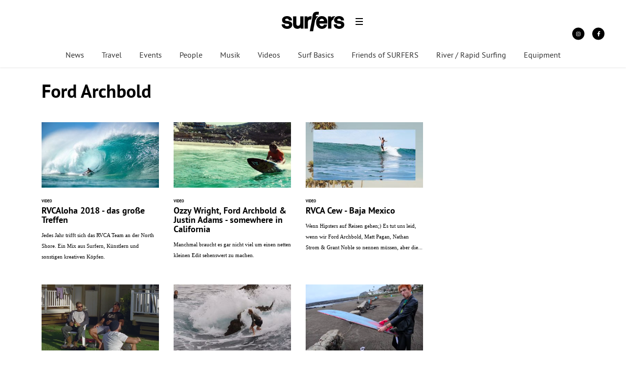

--- FILE ---
content_type: text/html; charset=UTF-8
request_url: https://surfersmag.de/tag/ford-archbold/
body_size: 26401
content:
<!DOCTYPE html><!--[if lt IE 7]> <html class="coresites-production" lang="de" class="lt-ie9 lt-ie8 lt-ie7"> <![endif]--><!--[if IE 7]>    <html class="coresites-production" lang="de" class="lt-ie9 lt-ie8"> <![endif]--><!--[if IE 8]>    <html class="coresites-production" lang="de" class="lt-ie9"> <![endif]--><!--[if IE 9]>    <html class="coresites-production" lang="de" class="lt-ie10"> <![endif]--><!--[if gt IE 9]><!--><html class="coresites-production" lang="de"><!--<![endif]--><head><script>var __ezHttpConsent={setByCat:function(src,tagType,attributes,category,force,customSetScriptFn=null){var setScript=function(){if(force||window.ezTcfConsent[category]){if(typeof customSetScriptFn==='function'){customSetScriptFn();}else{var scriptElement=document.createElement(tagType);scriptElement.src=src;attributes.forEach(function(attr){for(var key in attr){if(attr.hasOwnProperty(key)){scriptElement.setAttribute(key,attr[key]);}}});var firstScript=document.getElementsByTagName(tagType)[0];firstScript.parentNode.insertBefore(scriptElement,firstScript);}}};if(force||(window.ezTcfConsent&&window.ezTcfConsent.loaded)){setScript();}else if(typeof getEzConsentData==="function"){getEzConsentData().then(function(ezTcfConsent){if(ezTcfConsent&&ezTcfConsent.loaded){setScript();}else{console.error("cannot get ez consent data");force=true;setScript();}});}else{force=true;setScript();console.error("getEzConsentData is not a function");}},};</script>
<script>var ezTcfConsent=window.ezTcfConsent?window.ezTcfConsent:{loaded:false,store_info:false,develop_and_improve_services:false,measure_ad_performance:false,measure_content_performance:false,select_basic_ads:false,create_ad_profile:false,select_personalized_ads:false,create_content_profile:false,select_personalized_content:false,understand_audiences:false,use_limited_data_to_select_content:false,};function getEzConsentData(){return new Promise(function(resolve){document.addEventListener("ezConsentEvent",function(event){var ezTcfConsent=event.detail.ezTcfConsent;resolve(ezTcfConsent);});});}</script>
<script>if(typeof _setEzCookies!=='function'){function _setEzCookies(ezConsentData){var cookies=window.ezCookieQueue;for(var i=0;i<cookies.length;i++){var cookie=cookies[i];if(ezConsentData&&ezConsentData.loaded&&ezConsentData[cookie.tcfCategory]){document.cookie=cookie.name+"="+cookie.value;}}}}
window.ezCookieQueue=window.ezCookieQueue||[];if(typeof addEzCookies!=='function'){function addEzCookies(arr){window.ezCookieQueue=[...window.ezCookieQueue,...arr];}}
addEzCookies([{name:"ezoab_425551",value:"mod4; Path=/; Domain=surfersmag.de; Max-Age=7200",tcfCategory:"store_info",isEzoic:"true",},{name:"ezosuibasgeneris-1",value:"0cf7919c-b33a-434d-51b1-092d5b9b7c06; Path=/; Domain=surfersmag.de; Expires=Sun, 31 Jan 2027 07:55:00 UTC; Secure; SameSite=None",tcfCategory:"understand_audiences",isEzoic:"true",}]);if(window.ezTcfConsent&&window.ezTcfConsent.loaded){_setEzCookies(window.ezTcfConsent);}else if(typeof getEzConsentData==="function"){getEzConsentData().then(function(ezTcfConsent){if(ezTcfConsent&&ezTcfConsent.loaded){_setEzCookies(window.ezTcfConsent);}else{console.error("cannot get ez consent data");_setEzCookies(window.ezTcfConsent);}});}else{console.error("getEzConsentData is not a function");_setEzCookies(window.ezTcfConsent);}</script><script type="text/javascript" data-ezscrex='false' data-cfasync='false'>window._ezaq = Object.assign({"edge_cache_status":12,"edge_response_time":4229,"url":"https://surfersmag.de/tag/ford-archbold/"}, typeof window._ezaq !== "undefined" ? window._ezaq : {});</script><script type="text/javascript" data-ezscrex='false' data-cfasync='false'>window._ezaq = Object.assign({"ab_test_id":"mod4"}, typeof window._ezaq !== "undefined" ? window._ezaq : {});window.__ez=window.__ez||{};window.__ez.tf={"NewBanger":"lazyload"};</script><script type="text/javascript" data-ezscrex='false' data-cfasync='false'>window.ezDisableAds = true;</script><meta charset="UTF-8"/>
<script data-ezscrex='false' data-cfasync='false' data-pagespeed-no-defer>var __ez=__ez||{};__ez.stms=Date.now();__ez.evt={};__ez.script={};__ez.ck=__ez.ck||{};__ez.template={};__ez.template.isOrig=true;window.__ezScriptHost="//www.ezojs.com";__ez.queue=__ez.queue||function(){var e=0,i=0,t=[],n=!1,o=[],r=[],s=!0,a=function(e,i,n,o,r,s,a){var l=arguments.length>7&&void 0!==arguments[7]?arguments[7]:window,d=this;this.name=e,this.funcName=i,this.parameters=null===n?null:w(n)?n:[n],this.isBlock=o,this.blockedBy=r,this.deleteWhenComplete=s,this.isError=!1,this.isComplete=!1,this.isInitialized=!1,this.proceedIfError=a,this.fWindow=l,this.isTimeDelay=!1,this.process=function(){f("... func = "+e),d.isInitialized=!0,d.isComplete=!0,f("... func.apply: "+e);var i=d.funcName.split("."),n=null,o=this.fWindow||window;i.length>3||(n=3===i.length?o[i[0]][i[1]][i[2]]:2===i.length?o[i[0]][i[1]]:o[d.funcName]),null!=n&&n.apply(null,this.parameters),!0===d.deleteWhenComplete&&delete t[e],!0===d.isBlock&&(f("----- F'D: "+d.name),m())}},l=function(e,i,t,n,o,r,s){var a=arguments.length>7&&void 0!==arguments[7]?arguments[7]:window,l=this;this.name=e,this.path=i,this.async=o,this.defer=r,this.isBlock=t,this.blockedBy=n,this.isInitialized=!1,this.isError=!1,this.isComplete=!1,this.proceedIfError=s,this.fWindow=a,this.isTimeDelay=!1,this.isPath=function(e){return"/"===e[0]&&"/"!==e[1]},this.getSrc=function(e){return void 0!==window.__ezScriptHost&&this.isPath(e)&&"banger.js"!==this.name?window.__ezScriptHost+e:e},this.process=function(){l.isInitialized=!0,f("... file = "+e);var i=this.fWindow?this.fWindow.document:document,t=i.createElement("script");t.src=this.getSrc(this.path),!0===o?t.async=!0:!0===r&&(t.defer=!0),t.onerror=function(){var e={url:window.location.href,name:l.name,path:l.path,user_agent:window.navigator.userAgent};"undefined"!=typeof _ezaq&&(e.pageview_id=_ezaq.page_view_id);var i=encodeURIComponent(JSON.stringify(e)),t=new XMLHttpRequest;t.open("GET","//g.ezoic.net/ezqlog?d="+i,!0),t.send(),f("----- ERR'D: "+l.name),l.isError=!0,!0===l.isBlock&&m()},t.onreadystatechange=t.onload=function(){var e=t.readyState;f("----- F'D: "+l.name),e&&!/loaded|complete/.test(e)||(l.isComplete=!0,!0===l.isBlock&&m())},i.getElementsByTagName("head")[0].appendChild(t)}},d=function(e,i){this.name=e,this.path="",this.async=!1,this.defer=!1,this.isBlock=!1,this.blockedBy=[],this.isInitialized=!0,this.isError=!1,this.isComplete=i,this.proceedIfError=!1,this.isTimeDelay=!1,this.process=function(){}};function c(e,i,n,s,a,d,c,u,f){var m=new l(e,i,n,s,a,d,c,f);!0===u?o[e]=m:r[e]=m,t[e]=m,h(m)}function h(e){!0!==u(e)&&0!=s&&e.process()}function u(e){if(!0===e.isTimeDelay&&!1===n)return f(e.name+" blocked = TIME DELAY!"),!0;if(w(e.blockedBy))for(var i=0;i<e.blockedBy.length;i++){var o=e.blockedBy[i];if(!1===t.hasOwnProperty(o))return f(e.name+" blocked = "+o),!0;if(!0===e.proceedIfError&&!0===t[o].isError)return!1;if(!1===t[o].isComplete)return f(e.name+" blocked = "+o),!0}return!1}function f(e){var i=window.location.href,t=new RegExp("[?&]ezq=([^&#]*)","i").exec(i);"1"===(t?t[1]:null)&&console.debug(e)}function m(){++e>200||(f("let's go"),p(o),p(r))}function p(e){for(var i in e)if(!1!==e.hasOwnProperty(i)){var t=e[i];!0===t.isComplete||u(t)||!0===t.isInitialized||!0===t.isError?!0===t.isError?f(t.name+": error"):!0===t.isComplete?f(t.name+": complete already"):!0===t.isInitialized&&f(t.name+": initialized already"):t.process()}}function w(e){return"[object Array]"==Object.prototype.toString.call(e)}return window.addEventListener("load",(function(){setTimeout((function(){n=!0,f("TDELAY -----"),m()}),5e3)}),!1),{addFile:c,addFileOnce:function(e,i,n,o,r,s,a,l,d){t[e]||c(e,i,n,o,r,s,a,l,d)},addDelayFile:function(e,i){var n=new l(e,i,!1,[],!1,!1,!0);n.isTimeDelay=!0,f(e+" ...  FILE! TDELAY"),r[e]=n,t[e]=n,h(n)},addFunc:function(e,n,s,l,d,c,u,f,m,p){!0===c&&(e=e+"_"+i++);var w=new a(e,n,s,l,d,u,f,p);!0===m?o[e]=w:r[e]=w,t[e]=w,h(w)},addDelayFunc:function(e,i,n){var o=new a(e,i,n,!1,[],!0,!0);o.isTimeDelay=!0,f(e+" ...  FUNCTION! TDELAY"),r[e]=o,t[e]=o,h(o)},items:t,processAll:m,setallowLoad:function(e){s=e},markLoaded:function(e){if(e&&0!==e.length){if(e in t){var i=t[e];!0===i.isComplete?f(i.name+" "+e+": error loaded duplicate"):(i.isComplete=!0,i.isInitialized=!0)}else t[e]=new d(e,!0);f("markLoaded dummyfile: "+t[e].name)}},logWhatsBlocked:function(){for(var e in t)!1!==t.hasOwnProperty(e)&&u(t[e])}}}();__ez.evt.add=function(e,t,n){e.addEventListener?e.addEventListener(t,n,!1):e.attachEvent?e.attachEvent("on"+t,n):e["on"+t]=n()},__ez.evt.remove=function(e,t,n){e.removeEventListener?e.removeEventListener(t,n,!1):e.detachEvent?e.detachEvent("on"+t,n):delete e["on"+t]};__ez.script.add=function(e){var t=document.createElement("script");t.src=e,t.async=!0,t.type="text/javascript",document.getElementsByTagName("head")[0].appendChild(t)};__ez.dot=__ez.dot||{};__ez.queue.addFileOnce('/detroitchicago/boise.js', '/detroitchicago/boise.js?gcb=195-1&cb=5', true, [], true, false, true, false);__ez.queue.addFileOnce('/parsonsmaize/abilene.js', '/parsonsmaize/abilene.js?gcb=195-1&cb=e80eca0cdb', true, [], true, false, true, false);__ez.queue.addFileOnce('/parsonsmaize/mulvane.js', '/parsonsmaize/mulvane.js?gcb=195-1&cb=e75e48eec0', true, ['/parsonsmaize/abilene.js'], true, false, true, false);__ez.queue.addFileOnce('/detroitchicago/birmingham.js', '/detroitchicago/birmingham.js?gcb=195-1&cb=539c47377c', true, ['/parsonsmaize/abilene.js'], true, false, true, false);</script>
<script type="text/javascript">var _ez_send_requests_through_ezoic = true;</script>
<script data-ezscrex="false" type="text/javascript" data-cfasync="false">window._ezaq = Object.assign({"ad_cache_level":0,"adpicker_placement_cnt":0,"ai_placeholder_cache_level":0,"ai_placeholder_placement_cnt":-1,"domain":"surfersmag.de","domain_id":425551,"ezcache_level":1,"ezcache_skip_code":0,"has_bad_image":0,"has_bad_words":0,"is_sitespeed":0,"lt_cache_level":0,"response_size":135893,"response_size_orig":130007,"response_time_orig":4172,"template_id":120,"url":"https://surfersmag.de/tag/ford-archbold/","word_count":0,"worst_bad_word_level":0}, typeof window._ezaq !== "undefined" ? window._ezaq : {});__ez.queue.markLoaded('ezaqBaseReady');</script>
<script type='text/javascript' data-ezscrex='false' data-cfasync='false'>
window.ezAnalyticsStatic = true;
window._ez_send_requests_through_ezoic = true;
function analyticsAddScript(script) {
	var ezDynamic = document.createElement('script');
	ezDynamic.type = 'text/javascript';
	ezDynamic.innerHTML = script;
	document.head.appendChild(ezDynamic);
}
function getCookiesWithPrefix() {
    var allCookies = document.cookie.split(';');
    var cookiesWithPrefix = {};

    for (var i = 0; i < allCookies.length; i++) {
        var cookie = allCookies[i].trim();

        for (var j = 0; j < arguments.length; j++) {
            var prefix = arguments[j];
            if (cookie.indexOf(prefix) === 0) {
                var cookieParts = cookie.split('=');
                var cookieName = cookieParts[0];
                var cookieValue = cookieParts.slice(1).join('=');
                cookiesWithPrefix[cookieName] = decodeURIComponent(cookieValue);
                break; // Once matched, no need to check other prefixes
            }
        }
    }

    return cookiesWithPrefix;
}
function productAnalytics() {
	var d = {"pr":[6],"omd5":"5f9f91ac8fa62bb3e5afeaee6589d07e","nar":"risk score"};
	d.u = _ezaq.url;
	d.p = _ezaq.page_view_id;
	d.v = _ezaq.visit_uuid;
	d.ab = _ezaq.ab_test_id;
	d.e = JSON.stringify(_ezaq);
	d.ref = document.referrer;
	d.c = getCookiesWithPrefix('active_template', 'ez', 'lp_');
	if(typeof ez_utmParams !== 'undefined') {
		d.utm = ez_utmParams;
	}

	var dataText = JSON.stringify(d);
	var xhr = new XMLHttpRequest();
	xhr.open('POST','//g.ezoic.net/ezais/analytics?cb=1', true);
	xhr.onload = function () {
		if (xhr.status!=200) {
            return;
		}

        if(document.readyState !== 'loading') {
            analyticsAddScript(xhr.response);
            return;
        }

        var eventFunc = function() {
            if(document.readyState === 'loading') {
                return;
            }
            document.removeEventListener('readystatechange', eventFunc, false);
            analyticsAddScript(xhr.response);
        };

        document.addEventListener('readystatechange', eventFunc, false);
	};
	xhr.setRequestHeader('Content-Type','text/plain');
	xhr.send(dataText);
}
__ez.queue.addFunc("productAnalytics", "productAnalytics", null, true, ['ezaqBaseReady'], false, false, false, true);
</script><base href="https://surfersmag.de/tag/ford-archbold/"/>
    <title>Ford Archbold - Surfers Mag</title>
    
    <meta content="width=device-width, initial-scale=1, maximum-scale=1" name="viewport"/>
    <meta http-equiv="X-UA-Compatible" content="IE=Edge"/>
    <meta content="yes" name="apple-mobile-web-app-capable"/>
    <meta content="black-translucent" name="apple-mobile-web-app-status-bar-style"/>
    <meta name="google-adsense-account" content="ca-pub-6151467189423510"/>
    <link rel="profile" href="http://gmpg.org/xfn/11"/>
        <link rel="alternate" type="application/rss+xml" title="RSS 2.0" href="https://surfersmag.de/feed/"/>
    <link rel="alternate" type="text/xml" title="RSS .92" href="https://surfersmag.de/feed/rss/"/>
    <link rel="alternate" type="application/atom+xml" title="Atom 0.3" href="https://surfersmag.de/feed/atom/"/>
    <link rel="alternate" type="application/rss+xml" title="Surfers Mag RSS Comments Feed" href="https://surfersmag.de/comments/feed/"/>
    <link rel="icon" href="https://surfersmag.de/wp-content/themes/surfersmag/theme/assets/images/favicon.ico?t=68f32e2a3da83a11b5694a0908c5225893f04992"/>
    <link rel="apple-touch-icon" sizes="57x57" href="https://surfersmag.de/wp-content/themes/surfersmag/theme/assets/images/apple-touch-icon-57x57.png?t=68f32e2a3da83a11b5694a0908c5225893f04992"/>
    <link rel="apple-touch-icon" sizes="144x144" href="https://surfersmag.de/wp-content/themes/surfersmag/theme/assets/images/apple-touch-icon-144x144.png?t=68f32e2a3da83a11b5694a0908c5225893f04992"/>

    
    <!-- GoogleJS -->
    <script type="text/javascript" src="//native.sharethrough.com/assets/sfp.js" defer="defer"></script>
<script>
	var googletag = googletag || {};
	googletag.cmd = googletag.cmd || [];
	(function() {
	var gads = document.createElement('script');
	gads.async = true;
	gads.type = 'text/javascript';
	var useSSL = 'https:' == document.location.protocol;
	gads.src = (useSSL ? 'https:' : 'http:') +
	'//www.googletagservices.com/tag/js/gpt.js';
	var node = document.getElementsByTagName('script')[0];
	node.parentNode.insertBefore(gads, node);
	})();
</script>

<script>
	googletag.cmd.push(function() {

    googletag.pubads().enableSingleRequest();
    googletag.pubads().collapseEmptyDivs();
    googletag.pubads().disableInitialLoad();
    googletag.enableServices();
	});
</script><script type="text/javascript">var dataLayer = [{"_type":"siteData","platform":"wordpress","config":{"infiniteScroll":{"splitposts":null,"delay":"0"},"inlineVideoAds":null,"polar":{"relatedSlots":null},"infiniteArticle":"article"},"websiteName":"Surfers Mag","websiteSite":"surfersmag","websiteSlug":"surfersmag\/theme","shareThrough":false,"gtm.blacklist":["ga","ua"]},{"_type":"singleData","ads":true,"page":"archive","postCategory":"video","postCategories":["video"],"section":null}]</script><!-- GOOGLE UNIVERSAL ANALYTICS -->
<script>
  var gaProperty = 'UA-98094774-9';
  var disableStr = 'ga-disable-' + gaProperty;
  if (document.cookie.indexOf(disableStr + '=true') > -1) {
      window[disableStr] = true;
  }
  function gaOptout() {
      document.cookie = disableStr + '=true; expires=Thu, 31 Dec 2099 23:59:59 UTC; path=/';
      window[disableStr] = true;
      alert('Das Tracking ist jetzt deaktiviert');
  }

  (function(i,s,o,g,r,a,m){i['GoogleAnalyticsObject']=r;i[r]=i[r]||function(){
  (i[r].q=i[r].q||[]).push(arguments)},i[r].l=1*new Date();a=s.createElement(o),
  m=s.getElementsByTagName(o)[0];a.async=1;a.src=g;m.parentNode.insertBefore(a,m)
  })(window,document,'script','//www.google-analytics.com/analytics.js','ga');

  ga('create', 'UA-98094774-9', {
    "cookieDomain": 'surfersmag.de',
    "siteSpeedSampleRate": 10,
    "name": "site"
  });

  ga('site.require', 'displayfeatures');
  ga('site.require', 'linker');
  ga('site.require', 'linkid', 'linkid.js');

      ga('site.set', 'dimension1', 'video'); // category
    // Commented because "Custom dimensions cannot be deleted, but you can disable them. You should avoid trying to reuse custom dimensions."
    // ga('site.set', 'dimension2', ''); // logged_in
    // ga('site.set', 'dimension3', ''); // player_pref
    ga('site.set', 'dimension4', 'Simon '); // author_name
    ga('site.set', 'dimension5', '2019-01-17 10:32:14'); // publish_date
    ga('site.set', 'dimension6', 'article'); // post_type
    ga('site.set', 'dimension7', "alex knost,colin moran,danny fuller,davey cathels,ford archbold,hawaii,jay davies,landon mcnamara,makua rothman,nathan strom,noah beschen,north shore,ricardo christie,rvca,shane borland,tyler newton,zoe mcdougall"); // post tags
  
  
  
  
</script>
    <!-- /GoogleJS -->

    
<meta name="googlebot-news" content="noindex"/>
<meta property="fb:pages" content="118250318230071"/>
<meta property="fb:app_id" content=""/>
<meta property="og:site_name" content="Surfers Mag"/>
<meta property="og:url" content="https://surfersmag.de/tag/ford-archbold/"/>
<meta property="og:type" content="blog"/>
<meta property="og:title" content="Ford Archbold - Surfers Mag"/>
<meta property="og:image:secure_url" content="https://surfersmag.de/wp-content/themes/surfersmag/theme/assets/images/logo.png?t=68f32e2a3da83a11b5694a0908c5225893f04992"/>
<meta property="twitter:site" content="@surfersmag"/><meta name="robots" content="noindex, follow"/>

	<!-- This site is optimized with the Yoast SEO plugin v23.9 - https://yoast.com/wordpress/plugins/seo/ -->
	<meta name="description" content="This is a tag about on Surfers Mag. Find out more about here."/>
	<script type="application/ld+json" class="yoast-schema-graph">{"@context":"https://schema.org","@graph":[{"@type":"CollectionPage","@id":"https://surfersmag.de/tag/ford-archbold/","url":"https://surfersmag.de/tag/ford-archbold/","name":"Ford Archbold - Surfers Mag","isPartOf":{"@id":"https://surfersmag.de/#website"},"primaryImageOfPage":{"@id":"https://surfersmag.de/tag/ford-archbold/#primaryimage"},"image":{"@id":"https://surfersmag.de/tag/ford-archbold/#primaryimage"},"thumbnailUrl":"https://s3-eu-west-1.amazonaws.com/assets.pukit.de/surfersmag/wp-content/uploads/2019/01/RVCALOHA.jpg","description":"This is a tag about on Surfers Mag. Find out more about here.","breadcrumb":{"@id":"https://surfersmag.de/tag/ford-archbold/#breadcrumb"},"inLanguage":"de"},{"@type":"ImageObject","inLanguage":"de","@id":"https://surfersmag.de/tag/ford-archbold/#primaryimage","url":"https://s3-eu-west-1.amazonaws.com/assets.pukit.de/surfersmag/wp-content/uploads/2019/01/RVCALOHA.jpg","contentUrl":"https://s3-eu-west-1.amazonaws.com/assets.pukit.de/surfersmag/wp-content/uploads/2019/01/RVCALOHA.jpg","width":1280,"height":720},{"@type":"BreadcrumbList","@id":"https://surfersmag.de/tag/ford-archbold/#breadcrumb","itemListElement":[{"@type":"ListItem","position":1,"name":"Home","item":"https://surfersmag.de/"},{"@type":"ListItem","position":2,"name":"Ford Archbold"}]},{"@type":"WebSite","@id":"https://surfersmag.de/#website","url":"https://surfersmag.de/","name":"Surfers Mag","description":"","publisher":{"@id":"https://surfersmag.de/#organization"},"potentialAction":[{"@type":"SearchAction","target":{"@type":"EntryPoint","urlTemplate":"https://surfersmag.de/?s={search_term_string}"},"query-input":{"@type":"PropertyValueSpecification","valueRequired":true,"valueName":"search_term_string"}}],"inLanguage":"de"},{"@type":"Organization","@id":"https://surfersmag.de/#organization","name":"Surfers Mag","url":"https://surfersmag.de/","logo":{"@type":"ImageObject","inLanguage":"de","@id":"https://surfersmag.de/#/schema/logo/image/","url":"https://s3-eu-west-1.amazonaws.com/assets.pukit.de/surfersmag/wp-content/uploads/2023/03/surfer-logo.png","contentUrl":"https://s3-eu-west-1.amazonaws.com/assets.pukit.de/surfersmag/wp-content/uploads/2023/03/surfer-logo.png","width":500,"height":500,"caption":"Surfers Mag"},"image":{"@id":"https://surfersmag.de/#/schema/logo/image/"},"sameAs":["https://www.facebook.com/surfersmag/","https://x.com/surfersmag","http://instagram.com/surfersmag","https://www.pinterest.de/surfers_mag/"]}]}</script>
	<!-- / Yoast SEO plugin. -->


<link rel="dns-prefetch" href="//www.dwin2.com"/>
<link rel="dns-prefetch" href="//tags.crwdcntrl.net"/>
<link rel="dns-prefetch" href="//s3-eu-west-1.amazonaws.com"/>
<script type="text/javascript">
/* <![CDATA[ */
window._wpemojiSettings = {"baseUrl":"https:\/\/s.w.org\/images\/core\/emoji\/15.0.3\/72x72\/","ext":".png","svgUrl":"https:\/\/s.w.org\/images\/core\/emoji\/15.0.3\/svg\/","svgExt":".svg","source":{"concatemoji":"https:\/\/surfersmag.de\/wp-includes\/js\/wp-emoji-release.min.js?ver=6.6.4"}};
/*! This file is auto-generated */
!function(i,n){var o,s,e;function c(e){try{var t={supportTests:e,timestamp:(new Date).valueOf()};sessionStorage.setItem(o,JSON.stringify(t))}catch(e){}}function p(e,t,n){e.clearRect(0,0,e.canvas.width,e.canvas.height),e.fillText(t,0,0);var t=new Uint32Array(e.getImageData(0,0,e.canvas.width,e.canvas.height).data),r=(e.clearRect(0,0,e.canvas.width,e.canvas.height),e.fillText(n,0,0),new Uint32Array(e.getImageData(0,0,e.canvas.width,e.canvas.height).data));return t.every(function(e,t){return e===r[t]})}function u(e,t,n){switch(t){case"flag":return n(e,"\ud83c\udff3\ufe0f\u200d\u26a7\ufe0f","\ud83c\udff3\ufe0f\u200b\u26a7\ufe0f")?!1:!n(e,"\ud83c\uddfa\ud83c\uddf3","\ud83c\uddfa\u200b\ud83c\uddf3")&&!n(e,"\ud83c\udff4\udb40\udc67\udb40\udc62\udb40\udc65\udb40\udc6e\udb40\udc67\udb40\udc7f","\ud83c\udff4\u200b\udb40\udc67\u200b\udb40\udc62\u200b\udb40\udc65\u200b\udb40\udc6e\u200b\udb40\udc67\u200b\udb40\udc7f");case"emoji":return!n(e,"\ud83d\udc26\u200d\u2b1b","\ud83d\udc26\u200b\u2b1b")}return!1}function f(e,t,n){var r="undefined"!=typeof WorkerGlobalScope&&self instanceof WorkerGlobalScope?new OffscreenCanvas(300,150):i.createElement("canvas"),a=r.getContext("2d",{willReadFrequently:!0}),o=(a.textBaseline="top",a.font="600 32px Arial",{});return e.forEach(function(e){o[e]=t(a,e,n)}),o}function t(e){var t=i.createElement("script");t.src=e,t.defer=!0,i.head.appendChild(t)}"undefined"!=typeof Promise&&(o="wpEmojiSettingsSupports",s=["flag","emoji"],n.supports={everything:!0,everythingExceptFlag:!0},e=new Promise(function(e){i.addEventListener("DOMContentLoaded",e,{once:!0})}),new Promise(function(t){var n=function(){try{var e=JSON.parse(sessionStorage.getItem(o));if("object"==typeof e&&"number"==typeof e.timestamp&&(new Date).valueOf()<e.timestamp+604800&&"object"==typeof e.supportTests)return e.supportTests}catch(e){}return null}();if(!n){if("undefined"!=typeof Worker&&"undefined"!=typeof OffscreenCanvas&&"undefined"!=typeof URL&&URL.createObjectURL&&"undefined"!=typeof Blob)try{var e="postMessage("+f.toString()+"("+[JSON.stringify(s),u.toString(),p.toString()].join(",")+"));",r=new Blob([e],{type:"text/javascript"}),a=new Worker(URL.createObjectURL(r),{name:"wpTestEmojiSupports"});return void(a.onmessage=function(e){c(n=e.data),a.terminate(),t(n)})}catch(e){}c(n=f(s,u,p))}t(n)}).then(function(e){for(var t in e)n.supports[t]=e[t],n.supports.everything=n.supports.everything&&n.supports[t],"flag"!==t&&(n.supports.everythingExceptFlag=n.supports.everythingExceptFlag&&n.supports[t]);n.supports.everythingExceptFlag=n.supports.everythingExceptFlag&&!n.supports.flag,n.DOMReady=!1,n.readyCallback=function(){n.DOMReady=!0}}).then(function(){return e}).then(function(){var e;n.supports.everything||(n.readyCallback(),(e=n.source||{}).concatemoji?t(e.concatemoji):e.wpemoji&&e.twemoji&&(t(e.twemoji),t(e.wpemoji)))}))}((window,document),window._wpemojiSettings);
/* ]]> */
</script>
<link rel="stylesheet" id="tribe-events-pro-mini-calendar-block-styles-css" href="https://surfersmag.de/wp-content/plugins/events-calendar-pro/src/resources/css/tribe-events-pro-mini-calendar-block.min.css?ver=7.0.0" type="text/css" media="all"/>
<style id="wp-emoji-styles-inline-css" type="text/css">

	img.wp-smiley, img.emoji {
		display: inline !important;
		border: none !important;
		box-shadow: none !important;
		height: 1em !important;
		width: 1em !important;
		margin: 0 0.07em !important;
		vertical-align: -0.1em !important;
		background: none !important;
		padding: 0 !important;
	}
</style>
<link rel="stylesheet" id="wp-block-library-css" href="https://surfersmag.de/wp-includes/css/dist/block-library/style.min.css?ver=6.6.4" type="text/css" media="all"/>
<style id="classic-theme-styles-inline-css" type="text/css">
/*! This file is auto-generated */
.wp-block-button__link{color:#fff;background-color:#32373c;border-radius:9999px;box-shadow:none;text-decoration:none;padding:calc(.667em + 2px) calc(1.333em + 2px);font-size:1.125em}.wp-block-file__button{background:#32373c;color:#fff;text-decoration:none}
</style>
<style id="global-styles-inline-css" type="text/css">
:root{--wp--preset--aspect-ratio--square: 1;--wp--preset--aspect-ratio--4-3: 4/3;--wp--preset--aspect-ratio--3-4: 3/4;--wp--preset--aspect-ratio--3-2: 3/2;--wp--preset--aspect-ratio--2-3: 2/3;--wp--preset--aspect-ratio--16-9: 16/9;--wp--preset--aspect-ratio--9-16: 9/16;--wp--preset--color--black: #000000;--wp--preset--color--cyan-bluish-gray: #abb8c3;--wp--preset--color--white: #ffffff;--wp--preset--color--pale-pink: #f78da7;--wp--preset--color--vivid-red: #cf2e2e;--wp--preset--color--luminous-vivid-orange: #ff6900;--wp--preset--color--luminous-vivid-amber: #fcb900;--wp--preset--color--light-green-cyan: #7bdcb5;--wp--preset--color--vivid-green-cyan: #00d084;--wp--preset--color--pale-cyan-blue: #8ed1fc;--wp--preset--color--vivid-cyan-blue: #0693e3;--wp--preset--color--vivid-purple: #9b51e0;--wp--preset--gradient--vivid-cyan-blue-to-vivid-purple: linear-gradient(135deg,rgba(6,147,227,1) 0%,rgb(155,81,224) 100%);--wp--preset--gradient--light-green-cyan-to-vivid-green-cyan: linear-gradient(135deg,rgb(122,220,180) 0%,rgb(0,208,130) 100%);--wp--preset--gradient--luminous-vivid-amber-to-luminous-vivid-orange: linear-gradient(135deg,rgba(252,185,0,1) 0%,rgba(255,105,0,1) 100%);--wp--preset--gradient--luminous-vivid-orange-to-vivid-red: linear-gradient(135deg,rgba(255,105,0,1) 0%,rgb(207,46,46) 100%);--wp--preset--gradient--very-light-gray-to-cyan-bluish-gray: linear-gradient(135deg,rgb(238,238,238) 0%,rgb(169,184,195) 100%);--wp--preset--gradient--cool-to-warm-spectrum: linear-gradient(135deg,rgb(74,234,220) 0%,rgb(151,120,209) 20%,rgb(207,42,186) 40%,rgb(238,44,130) 60%,rgb(251,105,98) 80%,rgb(254,248,76) 100%);--wp--preset--gradient--blush-light-purple: linear-gradient(135deg,rgb(255,206,236) 0%,rgb(152,150,240) 100%);--wp--preset--gradient--blush-bordeaux: linear-gradient(135deg,rgb(254,205,165) 0%,rgb(254,45,45) 50%,rgb(107,0,62) 100%);--wp--preset--gradient--luminous-dusk: linear-gradient(135deg,rgb(255,203,112) 0%,rgb(199,81,192) 50%,rgb(65,88,208) 100%);--wp--preset--gradient--pale-ocean: linear-gradient(135deg,rgb(255,245,203) 0%,rgb(182,227,212) 50%,rgb(51,167,181) 100%);--wp--preset--gradient--electric-grass: linear-gradient(135deg,rgb(202,248,128) 0%,rgb(113,206,126) 100%);--wp--preset--gradient--midnight: linear-gradient(135deg,rgb(2,3,129) 0%,rgb(40,116,252) 100%);--wp--preset--font-size--small: 13px;--wp--preset--font-size--medium: 20px;--wp--preset--font-size--large: 36px;--wp--preset--font-size--x-large: 42px;--wp--preset--spacing--20: 0.44rem;--wp--preset--spacing--30: 0.67rem;--wp--preset--spacing--40: 1rem;--wp--preset--spacing--50: 1.5rem;--wp--preset--spacing--60: 2.25rem;--wp--preset--spacing--70: 3.38rem;--wp--preset--spacing--80: 5.06rem;--wp--preset--shadow--natural: 6px 6px 9px rgba(0, 0, 0, 0.2);--wp--preset--shadow--deep: 12px 12px 50px rgba(0, 0, 0, 0.4);--wp--preset--shadow--sharp: 6px 6px 0px rgba(0, 0, 0, 0.2);--wp--preset--shadow--outlined: 6px 6px 0px -3px rgba(255, 255, 255, 1), 6px 6px rgba(0, 0, 0, 1);--wp--preset--shadow--crisp: 6px 6px 0px rgba(0, 0, 0, 1);}:where(.is-layout-flex){gap: 0.5em;}:where(.is-layout-grid){gap: 0.5em;}body .is-layout-flex{display: flex;}.is-layout-flex{flex-wrap: wrap;align-items: center;}.is-layout-flex > :is(*, div){margin: 0;}body .is-layout-grid{display: grid;}.is-layout-grid > :is(*, div){margin: 0;}:where(.wp-block-columns.is-layout-flex){gap: 2em;}:where(.wp-block-columns.is-layout-grid){gap: 2em;}:where(.wp-block-post-template.is-layout-flex){gap: 1.25em;}:where(.wp-block-post-template.is-layout-grid){gap: 1.25em;}.has-black-color{color: var(--wp--preset--color--black) !important;}.has-cyan-bluish-gray-color{color: var(--wp--preset--color--cyan-bluish-gray) !important;}.has-white-color{color: var(--wp--preset--color--white) !important;}.has-pale-pink-color{color: var(--wp--preset--color--pale-pink) !important;}.has-vivid-red-color{color: var(--wp--preset--color--vivid-red) !important;}.has-luminous-vivid-orange-color{color: var(--wp--preset--color--luminous-vivid-orange) !important;}.has-luminous-vivid-amber-color{color: var(--wp--preset--color--luminous-vivid-amber) !important;}.has-light-green-cyan-color{color: var(--wp--preset--color--light-green-cyan) !important;}.has-vivid-green-cyan-color{color: var(--wp--preset--color--vivid-green-cyan) !important;}.has-pale-cyan-blue-color{color: var(--wp--preset--color--pale-cyan-blue) !important;}.has-vivid-cyan-blue-color{color: var(--wp--preset--color--vivid-cyan-blue) !important;}.has-vivid-purple-color{color: var(--wp--preset--color--vivid-purple) !important;}.has-black-background-color{background-color: var(--wp--preset--color--black) !important;}.has-cyan-bluish-gray-background-color{background-color: var(--wp--preset--color--cyan-bluish-gray) !important;}.has-white-background-color{background-color: var(--wp--preset--color--white) !important;}.has-pale-pink-background-color{background-color: var(--wp--preset--color--pale-pink) !important;}.has-vivid-red-background-color{background-color: var(--wp--preset--color--vivid-red) !important;}.has-luminous-vivid-orange-background-color{background-color: var(--wp--preset--color--luminous-vivid-orange) !important;}.has-luminous-vivid-amber-background-color{background-color: var(--wp--preset--color--luminous-vivid-amber) !important;}.has-light-green-cyan-background-color{background-color: var(--wp--preset--color--light-green-cyan) !important;}.has-vivid-green-cyan-background-color{background-color: var(--wp--preset--color--vivid-green-cyan) !important;}.has-pale-cyan-blue-background-color{background-color: var(--wp--preset--color--pale-cyan-blue) !important;}.has-vivid-cyan-blue-background-color{background-color: var(--wp--preset--color--vivid-cyan-blue) !important;}.has-vivid-purple-background-color{background-color: var(--wp--preset--color--vivid-purple) !important;}.has-black-border-color{border-color: var(--wp--preset--color--black) !important;}.has-cyan-bluish-gray-border-color{border-color: var(--wp--preset--color--cyan-bluish-gray) !important;}.has-white-border-color{border-color: var(--wp--preset--color--white) !important;}.has-pale-pink-border-color{border-color: var(--wp--preset--color--pale-pink) !important;}.has-vivid-red-border-color{border-color: var(--wp--preset--color--vivid-red) !important;}.has-luminous-vivid-orange-border-color{border-color: var(--wp--preset--color--luminous-vivid-orange) !important;}.has-luminous-vivid-amber-border-color{border-color: var(--wp--preset--color--luminous-vivid-amber) !important;}.has-light-green-cyan-border-color{border-color: var(--wp--preset--color--light-green-cyan) !important;}.has-vivid-green-cyan-border-color{border-color: var(--wp--preset--color--vivid-green-cyan) !important;}.has-pale-cyan-blue-border-color{border-color: var(--wp--preset--color--pale-cyan-blue) !important;}.has-vivid-cyan-blue-border-color{border-color: var(--wp--preset--color--vivid-cyan-blue) !important;}.has-vivid-purple-border-color{border-color: var(--wp--preset--color--vivid-purple) !important;}.has-vivid-cyan-blue-to-vivid-purple-gradient-background{background: var(--wp--preset--gradient--vivid-cyan-blue-to-vivid-purple) !important;}.has-light-green-cyan-to-vivid-green-cyan-gradient-background{background: var(--wp--preset--gradient--light-green-cyan-to-vivid-green-cyan) !important;}.has-luminous-vivid-amber-to-luminous-vivid-orange-gradient-background{background: var(--wp--preset--gradient--luminous-vivid-amber-to-luminous-vivid-orange) !important;}.has-luminous-vivid-orange-to-vivid-red-gradient-background{background: var(--wp--preset--gradient--luminous-vivid-orange-to-vivid-red) !important;}.has-very-light-gray-to-cyan-bluish-gray-gradient-background{background: var(--wp--preset--gradient--very-light-gray-to-cyan-bluish-gray) !important;}.has-cool-to-warm-spectrum-gradient-background{background: var(--wp--preset--gradient--cool-to-warm-spectrum) !important;}.has-blush-light-purple-gradient-background{background: var(--wp--preset--gradient--blush-light-purple) !important;}.has-blush-bordeaux-gradient-background{background: var(--wp--preset--gradient--blush-bordeaux) !important;}.has-luminous-dusk-gradient-background{background: var(--wp--preset--gradient--luminous-dusk) !important;}.has-pale-ocean-gradient-background{background: var(--wp--preset--gradient--pale-ocean) !important;}.has-electric-grass-gradient-background{background: var(--wp--preset--gradient--electric-grass) !important;}.has-midnight-gradient-background{background: var(--wp--preset--gradient--midnight) !important;}.has-small-font-size{font-size: var(--wp--preset--font-size--small) !important;}.has-medium-font-size{font-size: var(--wp--preset--font-size--medium) !important;}.has-large-font-size{font-size: var(--wp--preset--font-size--large) !important;}.has-x-large-font-size{font-size: var(--wp--preset--font-size--x-large) !important;}
:where(.wp-block-post-template.is-layout-flex){gap: 1.25em;}:where(.wp-block-post-template.is-layout-grid){gap: 1.25em;}
:where(.wp-block-columns.is-layout-flex){gap: 2em;}:where(.wp-block-columns.is-layout-grid){gap: 2em;}
:root :where(.wp-block-pullquote){font-size: 1.5em;line-height: 1.6;}
</style>
<link rel="stylesheet" id="ap-front-styles-css" href="https://surfersmag.de/wp-content/plugins/accesspress-anonymous-post/css/frontend-style.css?ver=2.8.2" type="text/css" media="all"/>
<link rel="stylesheet" id="contact-form-7-css" href="https://surfersmag.de/wp-content/plugins/contact-form-7/includes/css/styles.css?ver=5.9.8" type="text/css" media="all"/>
<link rel="stylesheet" id="ihc_front_end_style-css" href="https://surfersmag.de/wp-content/plugins/indeed-membership-pro/assets/css/style.min.css?ver=12.8" type="text/css" media="all"/>
<link rel="stylesheet" id="ihc_templates_style-css" href="https://surfersmag.de/wp-content/plugins/indeed-membership-pro/assets/css/templates.min.css?ver=12.8" type="text/css" media="all"/>
<link rel="stylesheet" id="search-filter-plugin-styles-css" href="https://surfersmag.de/wp-content/plugins/search-filter-pro/public/assets/css/search-filter.min.css?ver=2.5.13" type="text/css" media="all"/>
<link rel="stylesheet" id="atkp-styles-css" href="https://surfersmag.de/wp-content/plugins/affiliate-toolkit-starter/dist/style.css?ver=6.6.4" type="text/css" media="all"/>
<style id="atkp-styles-inline-css" type="text/css">
/* Begin (global) */
.atkp-container a, .atkp-container a:visited { color: #2271b1}
.atkp-container a:hover { color: #111}
 .atkp-moreoffersinfo a,  .atkp-moreoffersinfo a:visited { color: #2271b1}  .atkp-moreoffersinfo a:hover { color: #2271b1;}
.atkp-listprice { color: #808080 !important; } 
.atkp-saleprice { color: #00000 !important; } 
.atkp-savedamount { color: #8b0000 !important; } 
.atkp-ribbon span { background: #E47911 !important; } 
.atkp-box { background-color:#ffff; border: 1px solid #ececec; border-radius: 5px; color: #111 }
.atkp-box .atkp-predicate-highlight1, .atkp-box .atkp-predicate-highlight2, .atkp-box .atkp-predicate-highlight3 {border-radius: 5px 5px   0 0;}
.atkp-button {
							    margin: 0 auto;
							    padding: 5px 15px;font-size:14px;
							    display: inline-block;
							    background-color: #f0c14b;
							    border: 1px solid #f0c14b;
							    color: #111 !important;
							    font-weight: 400;
							    -webkit-border-radius: 5px;
							    border-radius: 5px;
							    -webkit-transition: all 0.3s ease-in-out;
							    -moz-transition: all 0.3s ease-in-out;
							    transition: all 0.3s ease-in-out;
							    text-decoration: none !important;							
							}
							
							 .atkp-button:hover {
							    background-color: #f7dfa5;
							    text-decoration: none;
							}
.atkp-secondbutton {
							    margin: 0 auto;
							    padding: 5px 15px;
							    display: inline-block;
							    background-color: #f0c14b;
							    border: 1px solid #f0c14b;
							    color: #333333 !important;
							    font-weight: 400;
							    -webkit-border-radius: 5px;
							    border-radius: 5px;
							    -webkit-transition: all 0.3s ease-in-out;
							    -moz-transition: all 0.3s ease-in-out;
							    transition: all 0.3s ease-in-out;
							    text-decoration: none !important;							
							}
							
							 .atkp-secondbutton:hover {
							    background-color: #f7dfa5;
							    text-decoration: none;
							}
 .atkp-producttable-button a {
								    width: 100%;
								    padding-left: 0px;
								    padding-right: 0px;
								}
/* End (global) */

/* Begin (#128324) */
 .atkp-template-128324  a,  .atkp-template-128324  a:visited { color: #111}
 .atkp-template-128324  a:hover { color: #111}
 .atkp-template-128324  .atkp-moreoffersinfo a,  .atkp-template-128324  .atkp-moreoffersinfo a:visited { color: #2271b1}  .atkp-template-128324  .atkp-moreoffersinfo a:hover { color: #2271b1;}
 .atkp-template-128324 .atkp-listprice { color: #808080 !important; } 
 .atkp-template-128324 .atkp-saleprice { color: #00000 !important; } 
 .atkp-template-128324 .atkp-savedamount { color: #8b0000 !important; } 
 .atkp-template-128324 .atkp-ribbon span { background: #E47911 !important; } 
 .atkp-template-128324 .atkp-box { background-color:#ffff; border: 1px solid #ececec; border-radius: 5px; color: #111 }
 .atkp-template-128324 .atkp-box .atkp-predicate-highlight1,  .atkp-template-128324 .atkp-box .atkp-predicate-highlight2,  .atkp-template-128324 .atkp-box .atkp-predicate-highlight3 {border-radius: 5px 5px   0 0;}
 .atkp-template-128324 .atkp-button {
							    margin: 0 auto;
							    padding: 5px 15px;font-size:14px;
							    display: inline-block;
							    background-color: #f0c14b;
							    border: 1px solid #f0c14b;
							    color: #111 !important;
							    font-weight: 400;
							    -webkit-border-radius: px;
							    border-radius: px;
							    -webkit-transition: all 0.3s ease-in-out;
							    -moz-transition: all 0.3s ease-in-out;
							    transition: all 0.3s ease-in-out;
							    text-decoration: none !important;							
							}
							
							 .atkp-template-128324  .atkp-button:hover {
							    background-color: #f7dfa5;
							    text-decoration: none;
							}
 .atkp-template-128324 .atkp-secondbutton {
							    margin: 0 auto;
							    padding: 5px 15px;
							    display: inline-block;
							    background-color: #f0c14b;
							    border: 1px solid #f0c14b;
							    color: #333333 !important;
							    font-weight: 400;
							    -webkit-border-radius: px;
							    border-radius: px;
							    -webkit-transition: all 0.3s ease-in-out;
							    -moz-transition: all 0.3s ease-in-out;
							    transition: all 0.3s ease-in-out;
							    text-decoration: none !important;							
							}
							
							 .atkp-template-128324  .atkp-secondbutton:hover {
							    background-color: #f7dfa5;
							    text-decoration: none;
							}
 .atkp-template-128324  .atkp-producttable-button a {
								    width: 100%;
								    padding-left: 0px;
								    padding-right: 0px;
								}
/* End (#128324) */

</style>
<link rel="stylesheet" id="fm-theme-v2-css" href="https://surfersmag.de/wp-content/themes/surfersmag/theme/assets/stylesheets/theme-v2.css?t=68f32e2a3da83a11b5694a0908c5225893f04992" type="text/css" media="all"/>
<link rel="stylesheet" id="custom-layouts-styles-css" href="https://s3-eu-west-1.amazonaws.com/assets.pukit.de/surfersmag/wp-content/uploads/custom-layouts/style.css?ver=17" type="text/css" media="all"/>
<link rel="stylesheet" id="gridmaster-frontend-css" href="https://surfersmag.de/wp-content/plugins/ajax-filter-posts/assets/css/frontend.min.css?ver=3.4.13" type="text/css" media="all"/>
<script type="text/javascript" src="https://surfersmag.de/wp-includes/js/jquery/jquery.min.js?ver=3.7.1" id="jquery-core-js"></script>
<script type="text/javascript" src="https://surfersmag.de/wp-includes/js/jquery/jquery-migrate.min.js?ver=3.4.1" id="jquery-migrate-js"></script>
<script type="text/javascript" id="ihc-front_end_js-js-extra">
/* <![CDATA[ */
var ihc_translated_labels = {"delete_level":"Are you sure you want to delete this membership?","cancel_level":"Are you sure you want to cancel this membership?"};
/* ]]> */
</script>
<script type="text/javascript" src="https://surfersmag.de/wp-content/plugins/indeed-membership-pro/assets/js/functions.min.js?ver=12.8" id="ihc-front_end_js-js"></script>
<script type="text/javascript" id="ihc-front_end_js-js-after">
/* <![CDATA[ */
var ihc_site_url='https://surfersmag.de';
var ihc_plugin_url='https://surfersmag.de/wp-content/plugins/indeed-membership-pro/';
var ihc_ajax_url='https://surfersmag.de/wp-admin/admin-ajax.php';
var ihcStripeMultiply='100';
/* ]]> */
</script>
<script type="text/javascript" id="search-filter-plugin-build-js-extra">
/* <![CDATA[ */
var SF_LDATA = {"ajax_url":"https:\/\/surfersmag.de\/wp-admin\/admin-ajax.php","home_url":"https:\/\/surfersmag.de\/","extensions":[]};
/* ]]> */
</script>
<script type="text/javascript" src="https://surfersmag.de/wp-content/plugins/search-filter-pro/public/assets/js/search-filter-build.min.js?ver=2.5.13" id="search-filter-plugin-build-js"></script>
<script type="text/javascript" src="https://surfersmag.de/wp-content/plugins/search-filter-pro/public/assets/js/chosen.jquery.min.js?ver=2.5.13" id="search-filter-plugin-chosen-js"></script>
<script type="text/javascript" src="https://surfersmag.de/wp-content/plugins/affiliate-toolkit-starter/dist/script.js?ver=6.6.4" id="atkp-scripts-js"></script>
<script type="text/javascript" src="https://s3-eu-west-1.amazonaws.com/assets.pukit.de/surfersmag/wp-content/uploads/affiliate-toolkit/scripts.js?ver=6.6.4" id="atkp-custom-scripts-js"></script>
<link rel="https://api.w.org/" href="https://surfersmag.de/wp-json/"/><link rel="alternate" title="JSON" type="application/json" href="https://surfersmag.de/wp-json/wp/v2/tags/1281"/><meta name="ump-hash" content="MTIuOHwwfDA="/><meta name="ump-token" content="2fc2b8cfcf"/><meta name="tec-api-version" content="v1"/><meta name="tec-api-origin" content="https://surfersmag.de"/><link rel="alternate" href="https://surfersmag.de/wp-json/tribe/events/v1/events/?tags=ford-archbold"/>        <link rel="next" href="https://surfersmag.de/tag/ford-archbold/page/2/"/>
  <link rel="icon" href="https://surfersmag.de/wp-content/themes/surfersmag/theme/assets/images/mstile-310x310.png?t=68f32e2a3da83a11b5694a0908c5225893f04992" sizes="32x32"/>
<link rel="icon" href="https://surfersmag.de/wp-content/themes/surfersmag/theme/assets/images/mstile-310x310.png?t=68f32e2a3da83a11b5694a0908c5225893f04992" sizes="192x192"/>
<link rel="apple-touch-icon" href="https://surfersmag.de/wp-content/themes/surfersmag/theme/assets/images/mstile-310x310.png?t=68f32e2a3da83a11b5694a0908c5225893f04992"/>
<meta name="msapplication-TileImage" content="https://surfersmag.de/wp-content/themes/surfersmag/theme/assets/images/mstile-310x310.png?t=68f32e2a3da83a11b5694a0908c5225893f04992"/>
		<style type="text/css" id="wp-custom-css">
			
.c-cookie-policy.is-showing {
  display: none!important;
}		</style>
		    <!-- Outbrain -->
<script data-obct="" type="text/javascript">
    /** DO NOT MODIFY THIS CODE**/
    !function(_window, _document) {
        var OB_ADV_ID = '00cc0d082f408b588a9531ae1e68e74250';
        if (_window.obApi) {
            var toArray = function(object) {
                return Object.prototype.toString.call(object) === '[object Array]' ? object : [object];
            };
            _window.obApi.marketerId = toArray(_window.obApi.marketerId).concat(toArray(OB_ADV_ID));
            return;
        }
        var api = _window.obApi = function() {
            api.dispatch ? api.dispatch.apply(api, arguments) : api.queue.push(arguments);
        };
        api.version = '1.1';
        api.loaded = true;
        api.marketerId = OB_ADV_ID;
        api.queue = [];
        var tag = _document.createElement('script');
        tag.async = true;
        tag.src = '//amplify.outbrain.com/cp/obtp.js';
        tag.type = 'text/javascript';
        var script = _document.getElementsByTagName('script')[0];
        script.parentNode.insertBefore(tag, script);
    }(window, document);
    obApi('track', 'PAGE_VIEW');
</script>
<!-- /Outbrain -->
    <!-- GoogleAD -->
    <script async="" src="https://pagead2.googlesyndication.com/pagead/js/adsbygoogle.js?client=ca-pub-6151467189423510" crossorigin="anonymous"></script>
    <!-- /GoogleAD -->
    <!-- AdKaora -->
    <script src="https://cdn.adkaora.space/pulsepublishing/generic/prod/adk-init.js" type="text/javascript" defer=""></script>
    <!-- /AdKaora -->
  <script type='text/javascript'>
var ezoTemplate = 'old_site_noads';
var ezouid = '1';
var ezoFormfactor = '1';
</script><script data-ezscrex="false" type='text/javascript'>
var soc_app_id = '0';
var did = 425551;
var ezdomain = 'surfersmag.de';
var ezoicSearchable = 1;
</script></head>

  <body id="top" class="archive tag tag-ford-archbold tag-1281 js-autoplay-disabled tribe-no-js" data-site-slug="surfersmag" data-typekit-id="">
  <!-- AdKaora -->
  <div class="adk-slot adk-interstitial">
    <div id="adk_interstitial0"></div>
    <div id="adk_interstitial"></div>
  </div>
  <!-- /AdKaora -->
  
  <div id="fb-root"></div>

  <header class="c-site-header">

  <div class="u-sticky-wrapper">
      <!-- XYZ:v2_header.php -->
    <!-- type=billboard_top -->
<div style="text-align: center">
<div class="asm_async_creative" data-asm-host="pulse.adspirit.de" data-asm-params="pid=51&amp;ord=1769846100"></div><script src="//pulse.adspirit.de/adasync.js" async="" type="text/javascript"></script>
<noscript>
 <a href="//pulse.adspirit.de/adnoclick.php?pid=51&ord=1769846100" target="_top">
  <img src="//pulse.adspirit.de/adnoscript.php?pid=51&ord=1769846100" alt="Hier klicken!" border="0" width="1" height="1" />
 </a>
</noscript>
<div class="asm_async_creative" data-asm-host="pulse.adspirit.de" data-asm-params="pid=65&amp;ord=1769846100"></div><script src="//pulse.adspirit.de/adasync.js" async="" type="text/javascript"></script>
<noscript>
 <a href="//pulse.adspirit.de/adnoclick.php?pid=65&ord=1769846100" target="_top">
  <img src="//pulse.adspirit.de/adnoscript.php?pid=65&ord=1769846100" alt="Hier klicken!" border="0" width="1" height="1" />
 </a>
</noscript>
</div>  </div>

  <div class="c-navbar-placeholder">
    <div class="c-navbar-primary js-nav-is-fixed">
      <div class="c-navbar-primary__inner o-grid-full-width u-no-padding">

        <div class="c-navbar-primary__logo-wrapper">
          <h1 class="c-navbar-primary__logo u-no-padding">
            <a class="c-navbar-primary__logo-link c-navbar-primary__logo-image" href="https://surfersmag.de" title="Hauptseite">
              <img class="u-svg-inject" src="https://surfersmag.de/wp-content/themes/surfersmag/theme/assets/images/logo.svg?t=68f32e2a3da83a11b5694a0908c5225893f04992" alt="Ford Archbold - Surfers Mag"/>
            </a>
          </h1>

          <div class="c-nav-toggle__wrapper">
            <button class="c-nav-toggle c-nav-toggle--nav-feature js-primary-nav-toggle">
              <div class="c-nav-toggle__inner">
                <i class="c-nav-toggle__icon"></i>
                <span>Menü</span>
              </div>
              <span class="c-nav-toggle__title"></span>
            </button>
          </div>
        </div>
      </div>

      <nav class="c-navbar-primary__main-nav-items">
        <ul id="menu-feature-nav" class="c-navbar-primary__top-items"><li id="menu-item-133725" class="menu-item menu-item-type-custom menu-item-object-custom menu-item-133725"><a href="https://surfersmag.de/surf-news-aktuell/">News</a></li>
<li id="menu-item-101761" class="menu-item menu-item-type-taxonomy menu-item-object-category menu-item-has-children menu-parent-item menu-item-101761"><a href="https://surfersmag.de/travel/">Travel</a>
<ul class="sub-menu">
	<li id="menu-item-101762" class="menu-item menu-item-type-taxonomy menu-item-object-category menu-item-101762"><a href="https://surfersmag.de/travel/stories-travel/">Travel Stories</a></li>
	<li id="menu-item-113607" class="menu-item menu-item-type-custom menu-item-object-custom menu-item-113607"><a href="https://surfersmag.de/unsere-top-surf-camps-2023/">Surf Camps</a></li>
	<li id="menu-item-101763" class="menu-item menu-item-type-taxonomy menu-item-object-category menu-item-101763"><a href="https://surfersmag.de/travel/surf-spots/">Surfspots</a></li>
</ul>
</li>
<li id="menu-item-124200" class="menu-item menu-item-type-taxonomy menu-item-object-category menu-item-has-children menu-parent-item menu-item-124200"><a href="https://surfersmag.de/event/">Events</a>
<ul class="sub-menu">
	<li id="menu-item-132828" class="menu-item menu-item-type-custom menu-item-object-custom menu-item-132828"><a href="https://surfersmag.de/surf-event-kalender/">Kalender</a></li>
	<li id="menu-item-125461" class="menu-item menu-item-type-custom menu-item-object-custom menu-item-125461"><a href="https://surfersmag.de/wsl-updates-2024-alles-ueber-die-world-surf-league/">WSL News</a></li>
	<li id="menu-item-128820" class="menu-item menu-item-type-custom menu-item-object-custom menu-item-128820"><a href="https://surfersmag.de/surfen-bei-olympia-2024-alle-infos-zu-den-olympischen-spielen-in-teahupoo/">Olympische Spiele 24</a></li>
</ul>
</li>
<li id="menu-item-121355" class="menu-item menu-item-type-custom menu-item-object-custom menu-item-121355"><a href="https://surfersmag.de/surf-people-die-geschichten-hinter-den-wellen">People</a></li>
<li id="menu-item-109385" class="menu-item menu-item-type-taxonomy menu-item-object-category menu-item-109385"><a href="https://surfersmag.de/musik/">Musik</a></li>
<li id="menu-item-128976" class="menu-item menu-item-type-custom menu-item-object-custom menu-item-128976"><a href="https://surfersmag.de/surf-videos">Videos</a></li>
<li id="menu-item-69081" class="menu-item menu-item-type-taxonomy menu-item-object-category menu-item-69081"><a href="https://surfersmag.de/surf-basics/">Surf Basics</a></li>
<li id="menu-item-116414" class="menu-item menu-item-type-custom menu-item-object-custom menu-item-has-children menu-parent-item menu-item-116414"><a href="https://surfersmag.de/friends-of-surfers/">Friends of SURFERS</a>
<ul class="sub-menu">
	<li id="menu-item-124678" class="menu-item menu-item-type-custom menu-item-object-custom menu-item-124678"><a href="https://surfersmag.de/deine-karriere-am-strand/">Stellenmarkt</a></li>
</ul>
</li>
<li id="menu-item-70875" class="menu-item menu-item-type-taxonomy menu-item-object-category menu-item-has-children menu-parent-item menu-item-70875"><a href="https://surfersmag.de/river-surfing/">River / Rapid Surfing</a>
<ul class="sub-menu">
	<li id="menu-item-117562" class="menu-item menu-item-type-custom menu-item-object-custom menu-item-117562"><a href="https://surfersmag.de/river-rapid-surfing-buyers-guide-24/">River / Rapid Surfing Buyers Guide 24</a></li>
	<li id="menu-item-112373" class="menu-item menu-item-type-taxonomy menu-item-object-category menu-item-112373"><a href="https://surfersmag.de/surfboard-test/">Surfboard Test</a></li>
</ul>
</li>
<li id="menu-item-134219" class="menu-item menu-item-type-taxonomy menu-item-object-category menu-item-has-children menu-parent-item menu-item-134219"><a href="https://surfersmag.de/equipment/">Equipment</a>
<ul class="sub-menu">
	<li id="menu-item-134227" class="menu-item menu-item-type-taxonomy menu-item-object-category menu-item-134227"><a href="https://surfersmag.de/equipment/surfboard-guide/">Surfboards</a></li>
	<li id="menu-item-134224" class="menu-item menu-item-type-taxonomy menu-item-object-category menu-item-134224"><a href="https://surfersmag.de/surfboard-test/">Surfboard Test</a></li>
	<li id="menu-item-134226" class="menu-item menu-item-type-taxonomy menu-item-object-category menu-item-134226"><a href="https://surfersmag.de/equipment/essentials-equipment/">Essentials</a></li>
	<li id="menu-item-134225" class="menu-item menu-item-type-taxonomy menu-item-object-category menu-item-134225"><a href="https://surfersmag.de/equipment/wetsuit/">Wetsuits</a></li>
	<li id="menu-item-134223" class="menu-item menu-item-type-taxonomy menu-item-object-category menu-item-134223"><a href="https://surfersmag.de/river-rapid-surfing-buyers-guide-2024/">River / Rapid Surfing Buyers Guide 2024</a></li>
	<li id="menu-item-134222" class="menu-item menu-item-type-taxonomy menu-item-object-category menu-item-134222"><a href="https://surfersmag.de/buyers-guide-2023/">Buyers Guide 2023</a></li>
	<li id="menu-item-134221" class="menu-item menu-item-type-taxonomy menu-item-object-category menu-item-134221"><a href="https://surfersmag.de/buyers-guide-2022/">Buyers Guide 2022</a></li>
	<li id="menu-item-134220" class="menu-item menu-item-type-taxonomy menu-item-object-category menu-item-134220"><a href="https://surfersmag.de/buyers-guide-2021/">Buyers Guide 2021</a></li>
</ul>
</li>
</ul>      </nav>

      <nav class="c-navbar-primary__social u-no-padding">
            <a class="c-navbar-primary__social-link" href="http://instagram.com/surfersmag" title="Follow us on Instagram" target="_blank">
      <i class="fa fa-instagram"></i>
    </a>
      <a class="c-navbar-primary__social-link" href="http://www.facebook.com/surfersmag" title="Like us on Facebook" target="_blank">
      <i class="fa fa-facebook"></i>
    </a>
        </nav>
    </div>
  </div>

  <div class="c-navbar-side__nav-items-wrapper js-primary-nav-menu">
    <button class="c-nav-toggle c-nav-toggle--nav-side js-primary-nav-toggle">
      <div class="c-nav-toggle__inner">
        <i class="c-nav-toggle__icon"></i>
        <span>Menü</span>
      </div>
      <span class="c-nav-toggle__title"></span>
    </button>
    <div class="o-grid">
      <div class="c-search-form__wrapper">
  <form method="get" class="c-search-form" action="https://surfersmag.de/">
    <input type="text" class="c-search-form__input" name="s" placeholder="Suche" required=""/>
    <button type="submit" class="c-search-form__submit" name="submit">
      Go    </button>
  </form>
</div>
      <nav class="c-navbar-side__nav-items">
        <ul id="menu-primary-menu" class="nav-primary-list"><li id="menu-item-133726" class="menu-item menu-item-type-custom menu-item-object-custom menu-item-133726"><a href="https://surfersmag.de/surf-news-aktuell/">News</a></li>
<li id="menu-item-124199" class="menu-item menu-item-type-taxonomy menu-item-object-category menu-item-124199"><a href="https://surfersmag.de/event/">Events</a></li>
<li id="menu-item-128821" class="menu-item menu-item-type-custom menu-item-object-custom menu-item-128821"><a href="https://surfersmag.de/surfen-bei-olympia-2024-alle-infos-zu-den-olympischen-spielen-in-teahupoo/">Olympische Spiele 24</a></li>
<li id="menu-item-114" class="menu-item menu-item-type-taxonomy menu-item-object-category menu-item-114"><a href="https://surfersmag.de/video/">Videos</a></li>
<li id="menu-item-84072" class="menu-item menu-item-type-taxonomy menu-item-object-category menu-item-has-children menu-parent-item menu-item-84072"><a href="https://surfersmag.de/river-surfing/">River / Rapid Surfing</a>
<ul class="sub-menu">
	<li id="menu-item-127347" class="menu-item menu-item-type-post_type menu-item-object-lander menu-item-127347"><a href="https://surfersmag.de/river-rapid-surfing-buyers-guide-24/">River / Rapid Surfing Buyers Guide 24</a></li>
</ul>
</li>
<li id="menu-item-84073" class="menu-item menu-item-type-taxonomy menu-item-object-category menu-item-has-children menu-parent-item menu-item-84073"><a href="https://surfersmag.de/surf-basics/">Surf Basics</a>
<ul class="sub-menu">
	<li id="menu-item-119965" class="menu-item menu-item-type-custom menu-item-object-custom menu-item-119965"><a href="https://surfersmag.de/friends-of-surfers/">Friends of SURFERS</a></li>
</ul>
</li>
<li id="menu-item-117373" class="menu-item menu-item-type-taxonomy menu-item-object-category menu-item-117373"><a href="https://surfersmag.de/travel/">Travel</a></li>
<li id="menu-item-117374" class="menu-item menu-item-type-taxonomy menu-item-object-category menu-item-117374"><a href="https://surfersmag.de/musik/">Musik</a></li>
<li id="menu-item-121354" class="menu-item menu-item-type-custom menu-item-object-custom menu-item-121354"><a href="https://surfersmag.de/surf-people-die-geschichten-hinter-den-wellen">People</a></li>
<li id="menu-item-131069" class="menu-item menu-item-type-post_type menu-item-object-lander menu-item-131069"><a href="https://surfersmag.de/unsere-top-surf-camps/">Unsere Top Surfcamps 2025</a></li>
<li id="menu-item-132556" class="menu-item menu-item-type-custom menu-item-object-custom menu-item-132556"><a href="https://surfersmag.de/kontakt/">Impressum</a></li>
<li id="menu-item-132555" class="menu-item menu-item-type-custom menu-item-object-custom menu-item-132555"><a rel="privacy-policy" href="https://surfersmag.de/datenschutzerklaerung/">Datenschutzerklärung</a></li>
</ul>      </nav>
      <div class="c-navbar-side__social-items-wrapper">
        <nav class="c-navbar-side__social-items">
              <a class="c-navbar-primary__social-link" href="http://instagram.com/surfersmag" title="Follow us on Instagram" target="_blank">
      <i class="fa fa-instagram"></i>
    </a>
      <a class="c-navbar-primary__social-link" href="http://www.facebook.com/surfersmag" title="Like us on Facebook" target="_blank">
      <i class="fa fa-facebook"></i>
    </a>
          </nav>
      </div>
    </div>
  </div>
</header>

<div class="c-navbar-bottom">
  <ul class="c-navbar-bottom__menu-items">
    <li class="c-navbar-bottom__menu-item">
      <a class="c-navbar-bottom__menu-item-link" href="https://surfersmag.de" title="Hauptseite">
        <i class="c-icon fa-home"></i>
        <span>Home</span>
      </a>
    </li>
    <li class="c-navbar-bottom__menu-item">
      <a class="c-share-toggle c-navbar-bottom__menu-item-link">
        <i class="c-icon fa-share"></i>
        <span>Share</span>
      </a>
    </li>
    <li class="c-navbar-bottom__menu-item">
      <a class="c-search-toggle c-navbar-bottom__menu-item-link">
        <i class="c-icon fa-search"></i>
        <span>Suche</span>
      </a>
    </li>
    <li class="c-navbar-bottom__menu-item">
      <a class="c-navbar-bottom__menu-item-link c-nav-toggle c-nav-toggle--nav-bottom js-primary-nav-toggle">
        <div class="c-nav-toggle__inner">
          <i class="c-nav-toggle__icon"></i>
        </div>
        <span>Menü</span>
      </a>
    </li>
  </ul>

  <div class="c-navbar-bottom__share">
    <div class="c-article-share__wrapper">
  <div class="c-article-share">
    <h3 class="c-article-share__title">Share</h3>
  </div>
</div>
  </div>

  <div class="c-navbar-bottom__search">
    <div class="c-search-form__wrapper">
  <form method="get" class="c-search-form" action="https://surfersmag.de/">
    <input type="text" class="c-search-form__input" name="s" placeholder="Suche" required=""/>
    <button type="submit" class="c-search-form__submit" name="submit">
      Go    </button>
  </form>
</div>
  </div>
</div>
<div class="c-taxonomy-page__header o-grid--full-width">
  <div class="o-grid">
          <h1 class="c-taxonomy-page__title">Ford Archbold</h1>
            </div>
</div>

<div class="c-taxonomy-page o-grid">
  <div class="o-cards">
  <div class="o-cards__inner">
    <div class="c-card__wrapper   c-card--sm c-card--hide-meta c-card--video ">

  <div class="c-card ">

    <div class="c-card__media-wrapper">
      <div class="c-card__media-inner">
        <img alt="" title="" class="c-card__image js-lazyload" src="https://d2s22rn0thm1js.cloudfront.net/2XvfPak5QmXIGMfevYMqZiY8i6c=/150x83/smart/http%3A%2F%2Fs3-eu-west-1.amazonaws.com%2Fassets.pukit.de%2Fsurfersmag%2Fwp-content%2Fuploads%2F2019%2F01%2FRVCALOHA.jpg" data-src="https://s3-eu-west-1.amazonaws.com/assets.pukit.de/surfersmag/wp-content/uploads/2019/01/RVCALOHA.jpg" data-srcset="https://d2s22rn0thm1js.cloudfront.net/PYc9MoHMPHpqM09monptU4J-0UE=/680x380/smart/http%3A%2F%2Fs3-eu-west-1.amazonaws.com%2Fassets.pukit.de%2Fsurfersmag%2Fwp-content%2Fuploads%2F2019%2F01%2FRVCALOHA.jpg 680w,https://d2s22rn0thm1js.cloudfront.net/liucKLA5n4BaqM6FAVTxzAp5JWM=/510x285/smart/http%3A%2F%2Fs3-eu-west-1.amazonaws.com%2Fassets.pukit.de%2Fsurfersmag%2Fwp-content%2Fuploads%2F2019%2F01%2FRVCALOHA.jpg 510w,https://d2s22rn0thm1js.cloudfront.net/YzqLq6OHYnvVV0mTLkjQBc-1lvg=/340x190/smart/http%3A%2F%2Fs3-eu-west-1.amazonaws.com%2Fassets.pukit.de%2Fsurfersmag%2Fwp-content%2Fuploads%2F2019%2F01%2FRVCALOHA.jpg 340w,https://d2s22rn0thm1js.cloudfront.net/XVTcjnOqDLLdMnmKI_MNEg45qpk=/226x126/smart/http%3A%2F%2Fs3-eu-west-1.amazonaws.com%2Fassets.pukit.de%2Fsurfersmag%2Fwp-content%2Fuploads%2F2019%2F01%2FRVCALOHA.jpg 226w,https://d2s22rn0thm1js.cloudfront.net/egdKVnchr4hK6iNuFehM21TDNYs=/170x95/smart/http%3A%2F%2Fs3-eu-west-1.amazonaws.com%2Fassets.pukit.de%2Fsurfersmag%2Fwp-content%2Fuploads%2F2019%2F01%2FRVCALOHA.jpg 170w,https://d2s22rn0thm1js.cloudfront.net/2XvfPak5QmXIGMfevYMqZiY8i6c=/150x83/smart/http%3A%2F%2Fs3-eu-west-1.amazonaws.com%2Fassets.pukit.de%2Fsurfersmag%2Fwp-content%2Fuploads%2F2019%2F01%2FRVCALOHA.jpg 150w," data-sizes="auto"/>      </div>
    </div>

    <div class="c-card__title-wrapper">
      <div class="c-card__title-inner">
                  <h5 class="c-card__taxonomy">Video</h5>
        
        <h4 class="c-card__title">
          <a class="c-card__title-link" href="https://surfersmag.de/video/rvcaloha-2018-das-grosse-treffen/">RVCAloha 2018 - das große Treffen</a>
        </h4>

                  <p class="c-card__excerpt">Jedes Jahr trifft sich das RVCA Team an der North Shore. Ein Mix aus Surfern, Künstlern und sonstigen kreativen Köpfen.</p>
        
        <aside class="c-card__meta">
          
          
                  </aside>
      </div>
    </div>

    <a class="c-card__link u-faux-block-link__overlay" href="https://surfersmag.de/video/rvcaloha-2018-das-grosse-treffen/">RVCAloha 2018 - das große Treffen</a>

  </div>

</div><div class="c-card__wrapper   c-card--sm c-card--hide-meta c-card--video ">

  <div class="c-card ">

    <div class="c-card__media-wrapper">
      <div class="c-card__media-inner">
        <img alt="" title="" class="c-card__image js-lazyload" src="https://d2s22rn0thm1js.cloudfront.net/T0akStLUu2WIOL59o2E2hW0oANM=/150x83/smart/http%3A%2F%2Fs3-eu-west-1.amazonaws.com%2Fassets.pukit.de%2Fsurfersmag%2Fwp-content%2Fuploads%2F2018%2F08%2FOzzy-Wright.png" data-src="https://s3-eu-west-1.amazonaws.com/assets.pukit.de/surfersmag/wp-content/uploads/2018/08/Ozzy-Wright.png" data-srcset="https://d2s22rn0thm1js.cloudfront.net/QjGGYSPDKvYGcvJ2VTCjgilcoDQ=/680x380/smart/http%3A%2F%2Fs3-eu-west-1.amazonaws.com%2Fassets.pukit.de%2Fsurfersmag%2Fwp-content%2Fuploads%2F2018%2F08%2FOzzy-Wright.png 680w,https://d2s22rn0thm1js.cloudfront.net/iF7kbbVAuFzVSO9MVXzY2BQPIBM=/510x285/smart/http%3A%2F%2Fs3-eu-west-1.amazonaws.com%2Fassets.pukit.de%2Fsurfersmag%2Fwp-content%2Fuploads%2F2018%2F08%2FOzzy-Wright.png 510w,https://d2s22rn0thm1js.cloudfront.net/7CI73M7LwCDA4q_k9P6UkRsIdiQ=/340x190/smart/http%3A%2F%2Fs3-eu-west-1.amazonaws.com%2Fassets.pukit.de%2Fsurfersmag%2Fwp-content%2Fuploads%2F2018%2F08%2FOzzy-Wright.png 340w,https://d2s22rn0thm1js.cloudfront.net/tkw2c7MtomSSz2gmjbsZ-vBYWGQ=/226x126/smart/http%3A%2F%2Fs3-eu-west-1.amazonaws.com%2Fassets.pukit.de%2Fsurfersmag%2Fwp-content%2Fuploads%2F2018%2F08%2FOzzy-Wright.png 226w,https://d2s22rn0thm1js.cloudfront.net/5O1quakMncZTlEnXwqX6H6gNBTE=/170x95/smart/http%3A%2F%2Fs3-eu-west-1.amazonaws.com%2Fassets.pukit.de%2Fsurfersmag%2Fwp-content%2Fuploads%2F2018%2F08%2FOzzy-Wright.png 170w,https://d2s22rn0thm1js.cloudfront.net/T0akStLUu2WIOL59o2E2hW0oANM=/150x83/smart/http%3A%2F%2Fs3-eu-west-1.amazonaws.com%2Fassets.pukit.de%2Fsurfersmag%2Fwp-content%2Fuploads%2F2018%2F08%2FOzzy-Wright.png 150w," data-sizes="auto"/>      </div>
    </div>

    <div class="c-card__title-wrapper">
      <div class="c-card__title-inner">
                  <h5 class="c-card__taxonomy">Video</h5>
        
        <h4 class="c-card__title">
          <a class="c-card__title-link" href="https://surfersmag.de/video/ozzy-wright-ford-archbold-justin-adams-somewhere-in-california/">Ozzy Wright, Ford Archbold &amp; Justin Adams - somewhere in California</a>
        </h4>

                  <p class="c-card__excerpt">Manchmal braucht es gar nicht viel um einen netten kleinen Edit sehenswert zu machen. </p>
        
        <aside class="c-card__meta">
          
          
                  </aside>
      </div>
    </div>

    <a class="c-card__link u-faux-block-link__overlay" href="https://surfersmag.de/video/ozzy-wright-ford-archbold-justin-adams-somewhere-in-california/">Ozzy Wright, Ford Archbold &amp; Justin Adams - somewhere in California</a>

  </div>

</div><div class="c-card__wrapper   c-card--sm c-card--hide-meta c-card--video ">

  <div class="c-card ">

    <div class="c-card__media-wrapper">
      <div class="c-card__media-inner">
        <img alt="" title="" class="c-card__image js-lazyload" src="https://d2s22rn0thm1js.cloudfront.net/E_Vt5Q9P_Xmd8NsqATqmhfld_uA=/150x83/smart/http%3A%2F%2Fs3-eu-west-1.amazonaws.com%2Fassets.pukit.de%2Fsurfersmag%2Fwp-content%2Fuploads%2F2018%2F05%2FRVCA.jpg" data-src="https://s3-eu-west-1.amazonaws.com/assets.pukit.de/surfersmag/wp-content/uploads/2018/05/RVCA.jpg" data-srcset="https://d2s22rn0thm1js.cloudfront.net/q49fPFcoyQlo9D5ir-NVwvXOmr0=/680x380/smart/http%3A%2F%2Fs3-eu-west-1.amazonaws.com%2Fassets.pukit.de%2Fsurfersmag%2Fwp-content%2Fuploads%2F2018%2F05%2FRVCA.jpg 680w,https://d2s22rn0thm1js.cloudfront.net/7ZhZQJZByb-jbQdLgA8aoTxOpeY=/510x285/smart/http%3A%2F%2Fs3-eu-west-1.amazonaws.com%2Fassets.pukit.de%2Fsurfersmag%2Fwp-content%2Fuploads%2F2018%2F05%2FRVCA.jpg 510w,https://d2s22rn0thm1js.cloudfront.net/LTUCS9KCb1YoWdKrOaCEQ0HDfUI=/340x190/smart/http%3A%2F%2Fs3-eu-west-1.amazonaws.com%2Fassets.pukit.de%2Fsurfersmag%2Fwp-content%2Fuploads%2F2018%2F05%2FRVCA.jpg 340w,https://d2s22rn0thm1js.cloudfront.net/jyEBE5rhfmmR5cRkZsh2tllJ3CM=/226x126/smart/http%3A%2F%2Fs3-eu-west-1.amazonaws.com%2Fassets.pukit.de%2Fsurfersmag%2Fwp-content%2Fuploads%2F2018%2F05%2FRVCA.jpg 226w,https://d2s22rn0thm1js.cloudfront.net/6YGlRKXAvGy7gbERf0VCVbbIHx4=/170x95/smart/http%3A%2F%2Fs3-eu-west-1.amazonaws.com%2Fassets.pukit.de%2Fsurfersmag%2Fwp-content%2Fuploads%2F2018%2F05%2FRVCA.jpg 170w,https://d2s22rn0thm1js.cloudfront.net/E_Vt5Q9P_Xmd8NsqATqmhfld_uA=/150x83/smart/http%3A%2F%2Fs3-eu-west-1.amazonaws.com%2Fassets.pukit.de%2Fsurfersmag%2Fwp-content%2Fuploads%2F2018%2F05%2FRVCA.jpg 150w," data-sizes="auto"/>      </div>
    </div>

    <div class="c-card__title-wrapper">
      <div class="c-card__title-inner">
                  <h5 class="c-card__taxonomy">Video</h5>
        
        <h4 class="c-card__title">
          <a class="c-card__title-link" href="https://surfersmag.de/video/rvca-cew-baja-mexico/">RVCA Cew - Baja Mexico</a>
        </h4>

                  <p class="c-card__excerpt">Wenn Hipsters auf Reisen gehen;) Es tut uns leid, wenn wir Ford Archbold, Matt Pagan, Nathan Strom &amp; Grant Noble so nennen müssen, aber die...</p>
        
        <aside class="c-card__meta">
          
          
                  </aside>
      </div>
    </div>

    <a class="c-card__link u-faux-block-link__overlay" href="https://surfersmag.de/video/rvca-cew-baja-mexico/">RVCA Cew - Baja Mexico</a>

  </div>

</div><div class="c-card__wrapper   c-card--sm c-card--hide-meta c-card--video ">

  <div class="c-card ">

    <div class="c-card__media-wrapper">
      <div class="c-card__media-inner">
        <img alt="" title="" class="c-card__image js-lazyload" src="https://d2s22rn0thm1js.cloudfront.net/vvDj1fTI-2vb6RfjokU7nn7jzAw=/150x83/smart/http%3A%2F%2Fs3-eu-west-1.amazonaws.com%2Fassets.pukit.de%2Fsurfersmag%2Fwp-content%2Fuploads%2F2018%2F01%2FRVCA.png" data-src="https://s3-eu-west-1.amazonaws.com/assets.pukit.de/surfersmag/wp-content/uploads/2018/01/RVCA.png" data-srcset="https://d2s22rn0thm1js.cloudfront.net/JdJpAbCAZryopVtBqeY5rNRHW48=/680x380/smart/http%3A%2F%2Fs3-eu-west-1.amazonaws.com%2Fassets.pukit.de%2Fsurfersmag%2Fwp-content%2Fuploads%2F2018%2F01%2FRVCA.png 680w,https://d2s22rn0thm1js.cloudfront.net/AheTc186j5Lo13O_8kAEjbSwZwQ=/510x285/smart/http%3A%2F%2Fs3-eu-west-1.amazonaws.com%2Fassets.pukit.de%2Fsurfersmag%2Fwp-content%2Fuploads%2F2018%2F01%2FRVCA.png 510w,https://d2s22rn0thm1js.cloudfront.net/dTP_rD1Zra-pPWam6za2p4FQzX4=/340x190/smart/http%3A%2F%2Fs3-eu-west-1.amazonaws.com%2Fassets.pukit.de%2Fsurfersmag%2Fwp-content%2Fuploads%2F2018%2F01%2FRVCA.png 340w,https://d2s22rn0thm1js.cloudfront.net/ApPVlDcarSk6i7zh9cUn0pQZObQ=/226x126/smart/http%3A%2F%2Fs3-eu-west-1.amazonaws.com%2Fassets.pukit.de%2Fsurfersmag%2Fwp-content%2Fuploads%2F2018%2F01%2FRVCA.png 226w,https://d2s22rn0thm1js.cloudfront.net/indFWyq1V-ioheK2CLmWLFoN6fc=/170x95/smart/http%3A%2F%2Fs3-eu-west-1.amazonaws.com%2Fassets.pukit.de%2Fsurfersmag%2Fwp-content%2Fuploads%2F2018%2F01%2FRVCA.png 170w,https://d2s22rn0thm1js.cloudfront.net/vvDj1fTI-2vb6RfjokU7nn7jzAw=/150x83/smart/http%3A%2F%2Fs3-eu-west-1.amazonaws.com%2Fassets.pukit.de%2Fsurfersmag%2Fwp-content%2Fuploads%2F2018%2F01%2FRVCA.png 150w," data-sizes="auto"/>      </div>
    </div>

    <div class="c-card__title-wrapper">
      <div class="c-card__title-inner">
                  <h5 class="c-card__taxonomy">Video</h5>
        
        <h4 class="c-card__title">
          <a class="c-card__title-link" href="https://surfersmag.de/video/rvcaloha-2017-die-highlights-von-der-north-shore/">RVCAloha 2017 - die Highlights von der North Shore</a>
        </h4>

                  <p class="c-card__excerpt">Wie jedes Jahr lädt RVCA sein ganzen Team zum RVCAloha an die North Shore ein.</p>
        
        <aside class="c-card__meta">
          
          
                  </aside>
      </div>
    </div>

    <a class="c-card__link u-faux-block-link__overlay" href="https://surfersmag.de/video/rvcaloha-2017-die-highlights-von-der-north-shore/">RVCAloha 2017 - die Highlights von der North Shore</a>

  </div>

</div><div class="c-card__wrapper   c-card--sm c-card--hide-meta c-card--video ">

  <div class="c-card ">

    <div class="c-card__media-wrapper">
      <div class="c-card__media-inner">
        <img alt="" title="" class="c-card__image js-lazyload" src="https://d2s22rn0thm1js.cloudfront.net/R7Arhsy-lpIL6cDVn13zGPK7GCU=/150x83/smart/http%3A%2F%2Fs3-eu-west-1.amazonaws.com%2Fassets.pukit.de%2Fsurfersmag%2Fwp-content%2Fuploads%2F2017%2F08%2FFord-Archbold.jpg" data-src="https://s3-eu-west-1.amazonaws.com/assets.pukit.de/surfersmag/wp-content/uploads/2017/08/Ford-Archbold.jpg" data-srcset="https://d2s22rn0thm1js.cloudfront.net/rmEmEG2qcthdcQHnZk7pIHMO2Do=/680x380/smart/http%3A%2F%2Fs3-eu-west-1.amazonaws.com%2Fassets.pukit.de%2Fsurfersmag%2Fwp-content%2Fuploads%2F2017%2F08%2FFord-Archbold.jpg 680w,https://d2s22rn0thm1js.cloudfront.net/eSf71-Z3pCQsJPwZjZN87d6ufbk=/510x285/smart/http%3A%2F%2Fs3-eu-west-1.amazonaws.com%2Fassets.pukit.de%2Fsurfersmag%2Fwp-content%2Fuploads%2F2017%2F08%2FFord-Archbold.jpg 510w,https://d2s22rn0thm1js.cloudfront.net/cnit8clQfEJnyYXJWKBJrhp8npg=/340x190/smart/http%3A%2F%2Fs3-eu-west-1.amazonaws.com%2Fassets.pukit.de%2Fsurfersmag%2Fwp-content%2Fuploads%2F2017%2F08%2FFord-Archbold.jpg 340w,https://d2s22rn0thm1js.cloudfront.net/p9_Y1U09jN1trUh1uGQ8JneP46M=/226x126/smart/http%3A%2F%2Fs3-eu-west-1.amazonaws.com%2Fassets.pukit.de%2Fsurfersmag%2Fwp-content%2Fuploads%2F2017%2F08%2FFord-Archbold.jpg 226w,https://d2s22rn0thm1js.cloudfront.net/VlYjWLXHC4PNXSWh2srDviTVQk8=/170x95/smart/http%3A%2F%2Fs3-eu-west-1.amazonaws.com%2Fassets.pukit.de%2Fsurfersmag%2Fwp-content%2Fuploads%2F2017%2F08%2FFord-Archbold.jpg 170w,https://d2s22rn0thm1js.cloudfront.net/R7Arhsy-lpIL6cDVn13zGPK7GCU=/150x83/smart/http%3A%2F%2Fs3-eu-west-1.amazonaws.com%2Fassets.pukit.de%2Fsurfersmag%2Fwp-content%2Fuploads%2F2017%2F08%2FFord-Archbold.jpg 150w," data-sizes="auto"/>      </div>
    </div>

    <div class="c-card__title-wrapper">
      <div class="c-card__title-inner">
                  <h5 class="c-card__taxonomy">Video</h5>
        
        <h4 class="c-card__title">
          <a class="c-card__title-link" href="https://surfersmag.de/video/ford-archbold-in-rocky-orange-county/">Ford Archbold in rocky Orange County</a>
        </h4>

                  <p class="c-card__excerpt">Im Sommer muss man in Orange County einfallsreich sein und an Spots ausweichen die etwas unfreundlicher erscheinen. </p>
        
        <aside class="c-card__meta">
          
          
                  </aside>
      </div>
    </div>

    <a class="c-card__link u-faux-block-link__overlay" href="https://surfersmag.de/video/ford-archbold-in-rocky-orange-county/">Ford Archbold in rocky Orange County</a>

  </div>

</div><div class="c-card__wrapper   c-card--sm c-card--hide-meta c-card--video ">

  <div class="c-card ">

    <div class="c-card__media-wrapper">
      <div class="c-card__media-inner">
        <img alt="" title="" class="c-card__image js-lazyload" src="https://d2s22rn0thm1js.cloudfront.net/mUn4gV51bTWVNRlLyCGXOgKj6BQ=/150x83/smart/http%3A%2F%2Fs3-eu-west-1.amazonaws.com%2Fassets.pukit.de%2Fsurfersmag%2Fwp-content%2Fuploads%2F2017%2F04%2FFord-Archbold.png" data-src="https://s3-eu-west-1.amazonaws.com/assets.pukit.de/surfersmag/wp-content/uploads/2017/04/Ford-Archbold.png" data-srcset="https://d2s22rn0thm1js.cloudfront.net/5dHwGue63-DzNHMZvtEbcZuMG2Y=/680x380/smart/http%3A%2F%2Fs3-eu-west-1.amazonaws.com%2Fassets.pukit.de%2Fsurfersmag%2Fwp-content%2Fuploads%2F2017%2F04%2FFord-Archbold.png 680w,https://d2s22rn0thm1js.cloudfront.net/__qPuB6aZMATawdc-9tkeoizL24=/510x285/smart/http%3A%2F%2Fs3-eu-west-1.amazonaws.com%2Fassets.pukit.de%2Fsurfersmag%2Fwp-content%2Fuploads%2F2017%2F04%2FFord-Archbold.png 510w,https://d2s22rn0thm1js.cloudfront.net/p153Xe8DvpMVRcCHRz3rONM-aaU=/340x190/smart/http%3A%2F%2Fs3-eu-west-1.amazonaws.com%2Fassets.pukit.de%2Fsurfersmag%2Fwp-content%2Fuploads%2F2017%2F04%2FFord-Archbold.png 340w,https://d2s22rn0thm1js.cloudfront.net/BTlulFYo8qaR9GmR0nqOBsAUe8o=/226x126/smart/http%3A%2F%2Fs3-eu-west-1.amazonaws.com%2Fassets.pukit.de%2Fsurfersmag%2Fwp-content%2Fuploads%2F2017%2F04%2FFord-Archbold.png 226w,https://d2s22rn0thm1js.cloudfront.net/gdiUiXOU5p2m1KS5B623y3qg-jg=/170x95/smart/http%3A%2F%2Fs3-eu-west-1.amazonaws.com%2Fassets.pukit.de%2Fsurfersmag%2Fwp-content%2Fuploads%2F2017%2F04%2FFord-Archbold.png 170w,https://d2s22rn0thm1js.cloudfront.net/mUn4gV51bTWVNRlLyCGXOgKj6BQ=/150x83/smart/http%3A%2F%2Fs3-eu-west-1.amazonaws.com%2Fassets.pukit.de%2Fsurfersmag%2Fwp-content%2Fuploads%2F2017%2F04%2FFord-Archbold.png 150w," data-sizes="auto"/>      </div>
    </div>

    <div class="c-card__title-wrapper">
      <div class="c-card__title-inner">
                  <h5 class="c-card__taxonomy">Video</h5>
        
        <h4 class="c-card__title">
          <a class="c-card__title-link" href="https://surfersmag.de/video/fords-back-eigentlich-war-er-ja-nie-weg/">FORD’S BACK - aber eigentlich war er ja nie weg!</a>
        </h4>

                  <p class="c-card__excerpt">Ein bisschen Punk Rock Attitude schadet dem Surfsport nie. Gerade in der ganzen professionalisierten und wettkampforientierten Zeit tun Charaktere wie Ford Archbold richtig gut.</p>
        
        <aside class="c-card__meta">
          
          
                  </aside>
      </div>
    </div>

    <a class="c-card__link u-faux-block-link__overlay" href="https://surfersmag.de/video/fords-back-eigentlich-war-er-ja-nie-weg/">FORD’S BACK - aber eigentlich war er ja nie weg!</a>

  </div>

</div>  </div>

  <div class="c-companion-slot">
      <!-- XYZ:cards_with_mpu.php -->
    <!-- type=aside -->
<ins class="asm_async_creative" style="display:inline-block;width:100%;text-align:center;" data-asm-host="pulse.adspirit.de" data-asm-params="pid=15"></ins><script src="//pulse.adspirit.de/adasync.js" async="" type="text/javascript"></script>  </div>

  <div class="o-cards__inner">
    <div class="c-card__wrapper   c-card--sm c-card--hide-meta c-card--video ">

  <div class="c-card ">

    <div class="c-card__media-wrapper">
      <div class="c-card__media-inner">
        <img alt="" title="" class="c-card__image js-lazyload" src="https://d2s22rn0thm1js.cloudfront.net/KlxZgVcv01x_xUEf6cqldRUKPNo=/150x83/smart/http%3A%2F%2Fs3-eu-west-1.amazonaws.com%2Fassets.pukit.de%2Fsurfersmag%2Fwp-content%2Fuploads%2F2016%2F08%2FMetal-Neck-2-The-Bangover.png" data-src="https://s3-eu-west-1.amazonaws.com/assets.pukit.de/surfersmag/wp-content/uploads/2016/08/Metal-Neck-2-The-Bangover.png" data-srcset="https://d2s22rn0thm1js.cloudfront.net/95ywWSWiuuvofhy1FmOe6dcJAdc=/680x380/smart/http%3A%2F%2Fs3-eu-west-1.amazonaws.com%2Fassets.pukit.de%2Fsurfersmag%2Fwp-content%2Fuploads%2F2016%2F08%2FMetal-Neck-2-The-Bangover.png 680w,https://d2s22rn0thm1js.cloudfront.net/4dLyE_QotkFLH8PQmuDkREUYxe4=/510x285/smart/http%3A%2F%2Fs3-eu-west-1.amazonaws.com%2Fassets.pukit.de%2Fsurfersmag%2Fwp-content%2Fuploads%2F2016%2F08%2FMetal-Neck-2-The-Bangover.png 510w,https://d2s22rn0thm1js.cloudfront.net/iUJK622f8DuaW-RXkGeen9ozO-g=/340x190/smart/http%3A%2F%2Fs3-eu-west-1.amazonaws.com%2Fassets.pukit.de%2Fsurfersmag%2Fwp-content%2Fuploads%2F2016%2F08%2FMetal-Neck-2-The-Bangover.png 340w,https://d2s22rn0thm1js.cloudfront.net/joYb5-2QEPE01TmKoib_wALHwS4=/226x126/smart/http%3A%2F%2Fs3-eu-west-1.amazonaws.com%2Fassets.pukit.de%2Fsurfersmag%2Fwp-content%2Fuploads%2F2016%2F08%2FMetal-Neck-2-The-Bangover.png 226w,https://d2s22rn0thm1js.cloudfront.net/cbfCKlaz7TNni08aVjpfkFyyP-0=/170x95/smart/http%3A%2F%2Fs3-eu-west-1.amazonaws.com%2Fassets.pukit.de%2Fsurfersmag%2Fwp-content%2Fuploads%2F2016%2F08%2FMetal-Neck-2-The-Bangover.png 170w,https://d2s22rn0thm1js.cloudfront.net/KlxZgVcv01x_xUEf6cqldRUKPNo=/150x83/smart/http%3A%2F%2Fs3-eu-west-1.amazonaws.com%2Fassets.pukit.de%2Fsurfersmag%2Fwp-content%2Fuploads%2F2016%2F08%2FMetal-Neck-2-The-Bangover.png 150w," data-sizes="auto"/>      </div>
    </div>

    <div class="c-card__title-wrapper">
      <div class="c-card__title-inner">
                  <h5 class="c-card__taxonomy">Video</h5>
        
        <h4 class="c-card__title">
          <a class="c-card__title-link" href="https://surfersmag.de/video/metal-neck-2-the-bangover-full-movie/">Metal Neck 2 The Bangover - Full Movie</a>
        </h4>

                  <p class="c-card__excerpt">Seid Ihr bereit für 40 Minuten heftigster Surf &amp; Lifestyle-Action aus dem Hause Metal Neck?</p>
        
        <aside class="c-card__meta">
          
          
                  </aside>
      </div>
    </div>

    <a class="c-card__link u-faux-block-link__overlay" href="https://surfersmag.de/video/metal-neck-2-the-bangover-full-movie/">Metal Neck 2 The Bangover - Full Movie</a>

  </div>

</div><div class="c-card__wrapper   c-card--sm c-card--hide-meta c-card--video ">

  <div class="c-card ">

    <div class="c-card__media-wrapper">
      <div class="c-card__media-inner">
        <img alt="" title="" class="c-card__image js-lazyload" src="https://d2s22rn0thm1js.cloudfront.net/I8kyNthMkjOyk55quKBlhNmnx-0=/150x83/smart/http%3A%2F%2Fs3-eu-west-1.amazonaws.com%2Fassets.pukit.de%2Fsurfersmag%2Fwp-content%2Fuploads%2F2016%2F02%2FFord-Archbold.png" data-src="https://s3-eu-west-1.amazonaws.com/assets.pukit.de/surfersmag/wp-content/uploads/2016/02/Ford-Archbold.png" data-srcset="https://d2s22rn0thm1js.cloudfront.net/Opn6jXTeS7kh68VD753HvZLVDgQ=/680x380/smart/http%3A%2F%2Fs3-eu-west-1.amazonaws.com%2Fassets.pukit.de%2Fsurfersmag%2Fwp-content%2Fuploads%2F2016%2F02%2FFord-Archbold.png 680w,https://d2s22rn0thm1js.cloudfront.net/OTxKY84z2O6_k67s14BUdQew0io=/510x285/smart/http%3A%2F%2Fs3-eu-west-1.amazonaws.com%2Fassets.pukit.de%2Fsurfersmag%2Fwp-content%2Fuploads%2F2016%2F02%2FFord-Archbold.png 510w,https://d2s22rn0thm1js.cloudfront.net/IwM-nMQ-tvmA0Pt3gtQ7poOZ3fU=/340x190/smart/http%3A%2F%2Fs3-eu-west-1.amazonaws.com%2Fassets.pukit.de%2Fsurfersmag%2Fwp-content%2Fuploads%2F2016%2F02%2FFord-Archbold.png 340w,https://d2s22rn0thm1js.cloudfront.net/1WDGNm6zNERvpAGcLxGNMwyPR4k=/226x126/smart/http%3A%2F%2Fs3-eu-west-1.amazonaws.com%2Fassets.pukit.de%2Fsurfersmag%2Fwp-content%2Fuploads%2F2016%2F02%2FFord-Archbold.png 226w,https://d2s22rn0thm1js.cloudfront.net/6SRdFqL1avaz8yuTX7IvQZFIpdA=/170x95/smart/http%3A%2F%2Fs3-eu-west-1.amazonaws.com%2Fassets.pukit.de%2Fsurfersmag%2Fwp-content%2Fuploads%2F2016%2F02%2FFord-Archbold.png 170w,https://d2s22rn0thm1js.cloudfront.net/I8kyNthMkjOyk55quKBlhNmnx-0=/150x83/smart/http%3A%2F%2Fs3-eu-west-1.amazonaws.com%2Fassets.pukit.de%2Fsurfersmag%2Fwp-content%2Fuploads%2F2016%2F02%2FFord-Archbold.png 150w," data-sizes="auto"/>      </div>
    </div>

    <div class="c-card__title-wrapper">
      <div class="c-card__title-inner">
                  <h5 class="c-card__taxonomy">Video</h5>
        
        <h4 class="c-card__title">
          <a class="c-card__title-link" href="https://surfersmag.de/video/ford-matt-archbold-vater-sohn-session/">Ford &amp; Matt Archbold - Vater &amp; Sohn Session</a>
        </h4>

                  <p class="c-card__excerpt">Wenn Vater &amp; Sohn sich treffen um gemeinsam Surfen zu gehen ist das sicherlich ein ganz besonderes Gefühl. Auch wenn es im Falle von Ford &amp;...</p>
        
        <aside class="c-card__meta">
          
          
                  </aside>
      </div>
    </div>

    <a class="c-card__link u-faux-block-link__overlay" href="https://surfersmag.de/video/ford-matt-archbold-vater-sohn-session/">Ford &amp; Matt Archbold - Vater &amp; Sohn Session</a>

  </div>

</div><div class="c-card__wrapper   c-card--sm c-card--hide-meta c-card--video ">

  <div class="c-card ">

    <div class="c-card__media-wrapper">
      <div class="c-card__media-inner">
        <img alt="" title="" class="c-card__image js-lazyload" src="https://d2s22rn0thm1js.cloudfront.net/yjWDH3rL7pQ_CwwNOLnNu_Y6LNA=/150x83/smart/http%3A%2F%2Fs3-eu-west-1.amazonaws.com%2Fassets.pukit.de%2Fsurfersmag%2Fwp-content%2Fuploads%2F2014%2F04%2FBildschirmfoto-2014-04-11-um-10.08.25.jpg" data-src="https://s3-eu-west-1.amazonaws.com/assets.pukit.de/surfersmag/wp-content/uploads/2014/04/Bildschirmfoto-2014-04-11-um-10.08.25.jpg" data-srcset="https://d2s22rn0thm1js.cloudfront.net/QRzRo_gUS25Suc4Io86HnRED2sw=/680x380/smart/http%3A%2F%2Fs3-eu-west-1.amazonaws.com%2Fassets.pukit.de%2Fsurfersmag%2Fwp-content%2Fuploads%2F2014%2F04%2FBildschirmfoto-2014-04-11-um-10.08.25.jpg 680w,https://d2s22rn0thm1js.cloudfront.net/xiMBaAfS08GZBQQcKlnT2bGCLMg=/510x285/smart/http%3A%2F%2Fs3-eu-west-1.amazonaws.com%2Fassets.pukit.de%2Fsurfersmag%2Fwp-content%2Fuploads%2F2014%2F04%2FBildschirmfoto-2014-04-11-um-10.08.25.jpg 510w,https://d2s22rn0thm1js.cloudfront.net/wCJDtfSp8wDvtddb-ZyZ0eny6Bw=/340x190/smart/http%3A%2F%2Fs3-eu-west-1.amazonaws.com%2Fassets.pukit.de%2Fsurfersmag%2Fwp-content%2Fuploads%2F2014%2F04%2FBildschirmfoto-2014-04-11-um-10.08.25.jpg 340w,https://d2s22rn0thm1js.cloudfront.net/AmsA2D128sq4GfXtwD5F3wS-De4=/226x126/smart/http%3A%2F%2Fs3-eu-west-1.amazonaws.com%2Fassets.pukit.de%2Fsurfersmag%2Fwp-content%2Fuploads%2F2014%2F04%2FBildschirmfoto-2014-04-11-um-10.08.25.jpg 226w,https://d2s22rn0thm1js.cloudfront.net/D5ihyg6QBGrZ4pp2Dx4fhptqIK8=/170x95/smart/http%3A%2F%2Fs3-eu-west-1.amazonaws.com%2Fassets.pukit.de%2Fsurfersmag%2Fwp-content%2Fuploads%2F2014%2F04%2FBildschirmfoto-2014-04-11-um-10.08.25.jpg 170w,https://d2s22rn0thm1js.cloudfront.net/yjWDH3rL7pQ_CwwNOLnNu_Y6LNA=/150x83/smart/http%3A%2F%2Fs3-eu-west-1.amazonaws.com%2Fassets.pukit.de%2Fsurfersmag%2Fwp-content%2Fuploads%2F2014%2F04%2FBildschirmfoto-2014-04-11-um-10.08.25.jpg 150w," data-sizes="auto"/>      </div>
    </div>

    <div class="c-card__title-wrapper">
      <div class="c-card__title-inner">
                  <h5 class="c-card__taxonomy">Video</h5>
        
        <h4 class="c-card__title">
          <a class="c-card__title-link" href="https://surfersmag.de/video/alex-knost-und-ford-archbold-in-bocas/">Alex Knost und Ford Archbold in Bocas</a>
        </h4>

                  <p class="c-card__excerpt">http://vimeo.com/91662019
Alex Knost und Ford Archbold waren in Bocas del Toro in Panama. Hier gibt es bei den richtigen Bedingungen feinste Beachbreaks. Die zwei RVCA Teamfahrer...</p>
        
        <aside class="c-card__meta">
          
          
                  </aside>
      </div>
    </div>

    <a class="c-card__link u-faux-block-link__overlay" href="https://surfersmag.de/video/alex-knost-und-ford-archbold-in-bocas/">Alex Knost und Ford Archbold in Bocas</a>

  </div>

</div><div class="c-card__wrapper   c-card--sm c-card--hide-meta c-card--video ">

  <div class="c-card ">

    <div class="c-card__media-wrapper">
      <div class="c-card__media-inner">
        <img alt="" title="" class="c-card__image js-lazyload" src="https://d2s22rn0thm1js.cloudfront.net/QsUwylkzvQXfG6B3bkGTWgMuMCQ=/150x83/smart/http%3A%2F%2Fs3-eu-west-1.amazonaws.com%2Fassets.pukit.de%2Fsurfersmag%2Fwp-content%2Fuploads%2F2014%2F02%2FCreed-McTaggart-.jpg" data-src="https://s3-eu-west-1.amazonaws.com/assets.pukit.de/surfersmag/wp-content/uploads/2014/02/Creed-McTaggart-.jpg" data-srcset="https://d2s22rn0thm1js.cloudfront.net/YtKPdPLzDJ5gVpPXBDEiDcBM0fI=/680x380/smart/http%3A%2F%2Fs3-eu-west-1.amazonaws.com%2Fassets.pukit.de%2Fsurfersmag%2Fwp-content%2Fuploads%2F2014%2F02%2FCreed-McTaggart-.jpg 680w,https://d2s22rn0thm1js.cloudfront.net/C_zKapKY35D3x7i9Wya6pnlA7X8=/510x285/smart/http%3A%2F%2Fs3-eu-west-1.amazonaws.com%2Fassets.pukit.de%2Fsurfersmag%2Fwp-content%2Fuploads%2F2014%2F02%2FCreed-McTaggart-.jpg 510w,https://d2s22rn0thm1js.cloudfront.net/Um3MHU9umdJO8H1RjAXRLAJpq7A=/340x190/smart/http%3A%2F%2Fs3-eu-west-1.amazonaws.com%2Fassets.pukit.de%2Fsurfersmag%2Fwp-content%2Fuploads%2F2014%2F02%2FCreed-McTaggart-.jpg 340w,https://d2s22rn0thm1js.cloudfront.net/fvHQ0QpIanVn0b9eJYv574lYUwY=/226x126/smart/http%3A%2F%2Fs3-eu-west-1.amazonaws.com%2Fassets.pukit.de%2Fsurfersmag%2Fwp-content%2Fuploads%2F2014%2F02%2FCreed-McTaggart-.jpg 226w,https://d2s22rn0thm1js.cloudfront.net/4MdmOKp2WeTsYvn5HAJ05LTbnuE=/170x95/smart/http%3A%2F%2Fs3-eu-west-1.amazonaws.com%2Fassets.pukit.de%2Fsurfersmag%2Fwp-content%2Fuploads%2F2014%2F02%2FCreed-McTaggart-.jpg 170w,https://d2s22rn0thm1js.cloudfront.net/QsUwylkzvQXfG6B3bkGTWgMuMCQ=/150x83/smart/http%3A%2F%2Fs3-eu-west-1.amazonaws.com%2Fassets.pukit.de%2Fsurfersmag%2Fwp-content%2Fuploads%2F2014%2F02%2FCreed-McTaggart-.jpg 150w," data-sizes="auto"/>      </div>
    </div>

    <div class="c-card__title-wrapper">
      <div class="c-card__title-inner">
                  <h5 class="c-card__taxonomy">Video</h5>
        
        <h4 class="c-card__title">
          <a class="c-card__title-link" href="https://surfersmag.de/video/creed-in-cali/">Creed in Cali</a>
        </h4>

                  <p class="c-card__excerpt">http://vimeo.com/86575706
Der australische Super Surfer Creed McTaggart hat seine Kollegen Ford Archbold und Colin Moran in Newport besucht, um hier zusammen ein paar kalifornische Wellen zu shreddern. 
</p>
        
        <aside class="c-card__meta">
          
          
                  </aside>
      </div>
    </div>

    <a class="c-card__link u-faux-block-link__overlay" href="https://surfersmag.de/video/creed-in-cali/">Creed in Cali</a>

  </div>

</div><div class="c-card__wrapper   c-card--sm c-card--hide-meta c-card--video ">

  <div class="c-card ">

    <div class="c-card__media-wrapper">
      <div class="c-card__media-inner">
        <img alt="" title="" class="c-card__image js-lazyload" src="https://d2s22rn0thm1js.cloudfront.net/CZE4veCxyVblVf_mmcpEck2pFFo=/150x83/smart/http%3A%2F%2Fs3-eu-west-1.amazonaws.com%2Fassets.pukit.de%2Fsurfersmag%2Fwp-content%2Fuploads%2F2014%2F02%2FFord-Archbold-.jpg" data-src="https://s3-eu-west-1.amazonaws.com/assets.pukit.de/surfersmag/wp-content/uploads/2014/02/Ford-Archbold-.jpg" data-srcset="https://d2s22rn0thm1js.cloudfront.net/rGmjvjgfRfAHvyBChJ9PxSo4sZs=/680x380/smart/http%3A%2F%2Fs3-eu-west-1.amazonaws.com%2Fassets.pukit.de%2Fsurfersmag%2Fwp-content%2Fuploads%2F2014%2F02%2FFord-Archbold-.jpg 680w,https://d2s22rn0thm1js.cloudfront.net/3z_cjgzyU0Q2tqoKb7yLrJBmPBE=/510x285/smart/http%3A%2F%2Fs3-eu-west-1.amazonaws.com%2Fassets.pukit.de%2Fsurfersmag%2Fwp-content%2Fuploads%2F2014%2F02%2FFord-Archbold-.jpg 510w,https://d2s22rn0thm1js.cloudfront.net/wqpN_z3BBnLJD6snsPA9VM8M0-A=/340x190/smart/http%3A%2F%2Fs3-eu-west-1.amazonaws.com%2Fassets.pukit.de%2Fsurfersmag%2Fwp-content%2Fuploads%2F2014%2F02%2FFord-Archbold-.jpg 340w,https://d2s22rn0thm1js.cloudfront.net/ZNe02sTwPF8i23q4jOFG6IcMHGU=/226x126/smart/http%3A%2F%2Fs3-eu-west-1.amazonaws.com%2Fassets.pukit.de%2Fsurfersmag%2Fwp-content%2Fuploads%2F2014%2F02%2FFord-Archbold-.jpg 226w,https://d2s22rn0thm1js.cloudfront.net/SremBvrXnZnSBS5B2OsxnPvdcO4=/170x95/smart/http%3A%2F%2Fs3-eu-west-1.amazonaws.com%2Fassets.pukit.de%2Fsurfersmag%2Fwp-content%2Fuploads%2F2014%2F02%2FFord-Archbold-.jpg 170w,https://d2s22rn0thm1js.cloudfront.net/CZE4veCxyVblVf_mmcpEck2pFFo=/150x83/smart/http%3A%2F%2Fs3-eu-west-1.amazonaws.com%2Fassets.pukit.de%2Fsurfersmag%2Fwp-content%2Fuploads%2F2014%2F02%2FFord-Archbold-.jpg 150w," data-sizes="auto"/>      </div>
    </div>

    <div class="c-card__title-wrapper">
      <div class="c-card__title-inner">
                  <h5 class="c-card__taxonomy">Video</h5>
        
        <h4 class="c-card__title">
          <a class="c-card__title-link" href="https://surfersmag.de/video/ford-archbold-in-keramas/">Ford Archbold in Keramas</a>
        </h4>

                  <p class="c-card__excerpt">http://vimeo.com/85879478
Der Spot Keramas auf Bali gehört sicher zu den spassigsten Wellen auf der Insel. Das weiss auch der alte Styler Ford Archbold und liess sich...</p>
        
        <aside class="c-card__meta">
          
          
                  </aside>
      </div>
    </div>

    <a class="c-card__link u-faux-block-link__overlay" href="https://surfersmag.de/video/ford-archbold-in-keramas/">Ford Archbold in Keramas</a>

  </div>

</div><div class="c-card__wrapper   c-card--sm c-card--hide-meta c-card--video ">

  <div class="c-card ">

    <div class="c-card__media-wrapper">
      <div class="c-card__media-inner">
        <img alt="" title="" class="c-card__image js-lazyload" src="https://d2s22rn0thm1js.cloudfront.net/O7x8_EEHeu9Mh_rCiNFryvbLYGg=/150x83/smart/http%3A%2F%2Fs3-eu-west-1.amazonaws.com%2Fassets.pukit.de%2Fsurfersmag%2Fwp-content%2Fuploads%2F2013%2F12%2FBildschirmfoto-2013-12-16-um-13.33.47.jpg" data-src="https://s3-eu-west-1.amazonaws.com/assets.pukit.de/surfersmag/wp-content/uploads/2013/12/Bildschirmfoto-2013-12-16-um-13.33.47.jpg" data-srcset="https://d2s22rn0thm1js.cloudfront.net/anh5ftJyWD_hpNdxlBAznbZEujk=/680x380/smart/http%3A%2F%2Fs3-eu-west-1.amazonaws.com%2Fassets.pukit.de%2Fsurfersmag%2Fwp-content%2Fuploads%2F2013%2F12%2FBildschirmfoto-2013-12-16-um-13.33.47.jpg 680w,https://d2s22rn0thm1js.cloudfront.net/gMtb9ekTJkkW-oRqqCdBmprQyF0=/510x285/smart/http%3A%2F%2Fs3-eu-west-1.amazonaws.com%2Fassets.pukit.de%2Fsurfersmag%2Fwp-content%2Fuploads%2F2013%2F12%2FBildschirmfoto-2013-12-16-um-13.33.47.jpg 510w,https://d2s22rn0thm1js.cloudfront.net/8dpAngTrREAgRJdTxol4Ph4ksYQ=/340x190/smart/http%3A%2F%2Fs3-eu-west-1.amazonaws.com%2Fassets.pukit.de%2Fsurfersmag%2Fwp-content%2Fuploads%2F2013%2F12%2FBildschirmfoto-2013-12-16-um-13.33.47.jpg 340w,https://d2s22rn0thm1js.cloudfront.net/ofWhYcSZnYRCK1jKTSXMdTsC1yg=/226x126/smart/http%3A%2F%2Fs3-eu-west-1.amazonaws.com%2Fassets.pukit.de%2Fsurfersmag%2Fwp-content%2Fuploads%2F2013%2F12%2FBildschirmfoto-2013-12-16-um-13.33.47.jpg 226w,https://d2s22rn0thm1js.cloudfront.net/aiJmsyheuSPf12FYJcLdHjXy9T8=/170x95/smart/http%3A%2F%2Fs3-eu-west-1.amazonaws.com%2Fassets.pukit.de%2Fsurfersmag%2Fwp-content%2Fuploads%2F2013%2F12%2FBildschirmfoto-2013-12-16-um-13.33.47.jpg 170w,https://d2s22rn0thm1js.cloudfront.net/O7x8_EEHeu9Mh_rCiNFryvbLYGg=/150x83/smart/http%3A%2F%2Fs3-eu-west-1.amazonaws.com%2Fassets.pukit.de%2Fsurfersmag%2Fwp-content%2Fuploads%2F2013%2F12%2FBildschirmfoto-2013-12-16-um-13.33.47.jpg 150w," data-sizes="auto"/>      </div>
    </div>

    <div class="c-card__title-wrapper">
      <div class="c-card__title-inner">
                  <h5 class="c-card__taxonomy">Video</h5>
        
        <h4 class="c-card__title">
          <a class="c-card__title-link" href="https://surfersmag.de/video/rvcaloha-teil-5/">RVCAloha: Teil 5</a>
        </h4>

                  <p class="c-card__excerpt">Nach der Konzert-Tour im eisigen Europa haben es sich Alex Knost und Ford Archbold nicht nehmen lassen, das RVCA Team auf Hawaii zu besuchen. Hier...</p>
        
        <aside class="c-card__meta">
          
          
                  </aside>
      </div>
    </div>

    <a class="c-card__link u-faux-block-link__overlay" href="https://surfersmag.de/video/rvcaloha-teil-5/">RVCAloha: Teil 5</a>

  </div>

</div>  </div>
</div>
</div>

  <div class="c-adslot-billboard--midway js-lander-ad-set">
      <!-- XYZ:taxonomy_lander.php -->
    <!-- type=billboard -->
<ins class="asm_async_creative" style="display:inline-block;width:100%;text-align:center;" data-asm-host="pulse.adspirit.de" data-asm-params="pid=13"></ins><script src="//pulse.adspirit.de/adasync.js" async="" type="text/javascript"></script>  </div>

  <div class="c-taxonomy-page o-grid">
    <div class="o-cards">
  <div class="o-cards__inner">
    <div class="c-card__wrapper   c-card--sm c-card--hide-meta c-card--news ">

  <div class="c-card ">

    <div class="c-card__media-wrapper">
      <div class="c-card__media-inner">
        <img alt="" title="" class="c-card__image js-lazyload" src="https://d2s22rn0thm1js.cloudfront.net/SMN6FP9iNS2gG8n_Y0eIAOl9eRg=/150x83/smart/http%3A%2F%2Fs3-eu-west-1.amazonaws.com%2Fassets.pukit.de%2Fsurfersmag%2Fwp-content%2Fuploads%2F2013%2F11%2FIMG-20131120-WA0000.jpg" data-src="https://s3-eu-west-1.amazonaws.com/assets.pukit.de/surfersmag/wp-content/uploads/2013/11/IMG-20131120-WA0000.jpg" data-srcset="https://d2s22rn0thm1js.cloudfront.net/muVt2aM_A0Q-enDPGmodw6gVXzw=/680x380/smart/http%3A%2F%2Fs3-eu-west-1.amazonaws.com%2Fassets.pukit.de%2Fsurfersmag%2Fwp-content%2Fuploads%2F2013%2F11%2FIMG-20131120-WA0000.jpg 680w,https://d2s22rn0thm1js.cloudfront.net/Loe29pEn-303EHzTHKrUFyirVdc=/510x285/smart/http%3A%2F%2Fs3-eu-west-1.amazonaws.com%2Fassets.pukit.de%2Fsurfersmag%2Fwp-content%2Fuploads%2F2013%2F11%2FIMG-20131120-WA0000.jpg 510w,https://d2s22rn0thm1js.cloudfront.net/Yoe3laIlZfrpMPAgsdAwIpl7iSg=/340x190/smart/http%3A%2F%2Fs3-eu-west-1.amazonaws.com%2Fassets.pukit.de%2Fsurfersmag%2Fwp-content%2Fuploads%2F2013%2F11%2FIMG-20131120-WA0000.jpg 340w,https://d2s22rn0thm1js.cloudfront.net/YHWzoSb7xvWk7buR02FWAPIhS7w=/226x126/smart/http%3A%2F%2Fs3-eu-west-1.amazonaws.com%2Fassets.pukit.de%2Fsurfersmag%2Fwp-content%2Fuploads%2F2013%2F11%2FIMG-20131120-WA0000.jpg 226w,https://d2s22rn0thm1js.cloudfront.net/JmPkxiMImJ_Df5bhCfxwl0ES36E=/170x95/smart/http%3A%2F%2Fs3-eu-west-1.amazonaws.com%2Fassets.pukit.de%2Fsurfersmag%2Fwp-content%2Fuploads%2F2013%2F11%2FIMG-20131120-WA0000.jpg 170w,https://d2s22rn0thm1js.cloudfront.net/SMN6FP9iNS2gG8n_Y0eIAOl9eRg=/150x83/smart/http%3A%2F%2Fs3-eu-west-1.amazonaws.com%2Fassets.pukit.de%2Fsurfersmag%2Fwp-content%2Fuploads%2F2013%2F11%2FIMG-20131120-WA0000.jpg 150w," data-sizes="auto"/>      </div>
    </div>

    <div class="c-card__title-wrapper">
      <div class="c-card__title-inner">
                  <h5 class="c-card__taxonomy">News</h5>
        
        <h4 class="c-card__title">
          <a class="c-card__title-link" href="https://surfersmag.de/news/alex-knost-ford-archbold-und-the-growlers-in-muenchen/">Alex Knost , Ford Archbold und The Growlers in München</a>
        </h4>

                  <p class="c-card__excerpt">
Gestern Abend war es endlich soweit. “The Growlers” waren in München und haben das Atomic Cafe gerockt. Doch pünktlich um 21:00 Uhr gab es erstmal...</p>
        
        <aside class="c-card__meta">
          
          
                  </aside>
      </div>
    </div>

    <a class="c-card__link u-faux-block-link__overlay" href="https://surfersmag.de/news/alex-knost-ford-archbold-und-the-growlers-in-muenchen/">Alex Knost , Ford Archbold und The Growlers in München</a>

  </div>

</div><div class="c-card__wrapper   c-card--sm c-card--hide-meta c-card--win ">

  <div class="c-card ">

    <div class="c-card__media-wrapper">
      <div class="c-card__media-inner">
        <img alt="" title="" class="c-card__image js-lazyload" src="https://d2s22rn0thm1js.cloudfront.net/FnMV9ifhOKKVtvAyjW9HZnZ69Nw=/150x83/smart/http%3A%2F%2Fs3-eu-west-1.amazonaws.com%2Fassets.pukit.de%2Fsurfersmag%2Fwp-content%2Fuploads%2F2013%2F10%2FTomorrows-Tulips.jpg" data-src="https://s3-eu-west-1.amazonaws.com/assets.pukit.de/surfersmag/wp-content/uploads/2013/10/Tomorrows-Tulips.jpg" data-srcset="https://d2s22rn0thm1js.cloudfront.net/kmj5MrBmIfwLY4FQCm7E7VvyLtY=/680x380/smart/http%3A%2F%2Fs3-eu-west-1.amazonaws.com%2Fassets.pukit.de%2Fsurfersmag%2Fwp-content%2Fuploads%2F2013%2F10%2FTomorrows-Tulips.jpg 680w,https://d2s22rn0thm1js.cloudfront.net/WBy7QFbZAi2Y_RHE6AgWF2ps_CI=/510x285/smart/http%3A%2F%2Fs3-eu-west-1.amazonaws.com%2Fassets.pukit.de%2Fsurfersmag%2Fwp-content%2Fuploads%2F2013%2F10%2FTomorrows-Tulips.jpg 510w,https://d2s22rn0thm1js.cloudfront.net/0Npzo1DLeI-GX4EAUuSsa1ZCXbk=/340x190/smart/http%3A%2F%2Fs3-eu-west-1.amazonaws.com%2Fassets.pukit.de%2Fsurfersmag%2Fwp-content%2Fuploads%2F2013%2F10%2FTomorrows-Tulips.jpg 340w,https://d2s22rn0thm1js.cloudfront.net/8IaIBa5OOLMHSgbUGFfNVLFnD6I=/226x126/smart/http%3A%2F%2Fs3-eu-west-1.amazonaws.com%2Fassets.pukit.de%2Fsurfersmag%2Fwp-content%2Fuploads%2F2013%2F10%2FTomorrows-Tulips.jpg 226w,https://d2s22rn0thm1js.cloudfront.net/g_dad9YczgSLeCeo1JFSE1PkZ50=/170x95/smart/http%3A%2F%2Fs3-eu-west-1.amazonaws.com%2Fassets.pukit.de%2Fsurfersmag%2Fwp-content%2Fuploads%2F2013%2F10%2FTomorrows-Tulips.jpg 170w,https://d2s22rn0thm1js.cloudfront.net/FnMV9ifhOKKVtvAyjW9HZnZ69Nw=/150x83/smart/http%3A%2F%2Fs3-eu-west-1.amazonaws.com%2Fassets.pukit.de%2Fsurfersmag%2Fwp-content%2Fuploads%2F2013%2F10%2FTomorrows-Tulips.jpg 150w," data-sizes="auto"/>      </div>
    </div>

    <div class="c-card__title-wrapper">
      <div class="c-card__title-inner">
                  <h5 class="c-card__taxonomy">Win</h5>
        
        <h4 class="c-card__title">
          <a class="c-card__title-link" href="https://surfersmag.de/news/the-growlers-und-tomorrows-tulips-auf-deutschlandtour-verlosung/">The Growlers und Tomorrow`s Tulips auf Deutschlandtour / Verlosung</a>
        </h4>

                  <p class="c-card__excerpt">Im April haben The Growlers (Soundtrack des obrigen Clips) ihre deutschen Fans mit drei großartigen Shows beglückt, im November kommt die südkalifornische Band noch einmal...</p>
        
        <aside class="c-card__meta">
          
          
                  </aside>
      </div>
    </div>

    <a class="c-card__link u-faux-block-link__overlay" href="https://surfersmag.de/news/the-growlers-und-tomorrows-tulips-auf-deutschlandtour-verlosung/">The Growlers und Tomorrow`s Tulips auf Deutschlandtour / Verlosung</a>

  </div>

</div><div class="c-card__wrapper   c-card--sm c-card--hide-meta c-card--video ">

  <div class="c-card ">

    <div class="c-card__media-wrapper">
      <div class="c-card__media-inner">
        <img alt="" title="" class="c-card__image js-lazyload" src="https://d2s22rn0thm1js.cloudfront.net/ntBLez2MGv4O8V53x2fvwYbhmGU=/150x83/smart/http%3A%2F%2Fs3-eu-west-1.amazonaws.com%2Fassets.pukit.de%2Fsurfersmag%2Fwp-content%2Fuploads%2F2013%2F10%2FEllis-Ericson.jpg" data-src="https://s3-eu-west-1.amazonaws.com/assets.pukit.de/surfersmag/wp-content/uploads/2013/10/Ellis-Ericson.jpg" data-srcset="https://d2s22rn0thm1js.cloudfront.net/Gxf8NDwS6YFYzFCjpVaf6cKq1TU=/680x380/smart/http%3A%2F%2Fs3-eu-west-1.amazonaws.com%2Fassets.pukit.de%2Fsurfersmag%2Fwp-content%2Fuploads%2F2013%2F10%2FEllis-Ericson.jpg 680w,https://d2s22rn0thm1js.cloudfront.net/G81y6p8cou16IYIQJ6ERY3yiuss=/510x285/smart/http%3A%2F%2Fs3-eu-west-1.amazonaws.com%2Fassets.pukit.de%2Fsurfersmag%2Fwp-content%2Fuploads%2F2013%2F10%2FEllis-Ericson.jpg 510w,https://d2s22rn0thm1js.cloudfront.net/ZyYF1MMEJS7at4CVEHp3dmuR5uQ=/340x190/smart/http%3A%2F%2Fs3-eu-west-1.amazonaws.com%2Fassets.pukit.de%2Fsurfersmag%2Fwp-content%2Fuploads%2F2013%2F10%2FEllis-Ericson.jpg 340w,https://d2s22rn0thm1js.cloudfront.net/u3gv4IBhSM1y0daXzeamAfy8tHs=/226x126/smart/http%3A%2F%2Fs3-eu-west-1.amazonaws.com%2Fassets.pukit.de%2Fsurfersmag%2Fwp-content%2Fuploads%2F2013%2F10%2FEllis-Ericson.jpg 226w,https://d2s22rn0thm1js.cloudfront.net/5E1ATXyft8aNCWuae_jqVv1ZEDk=/170x95/smart/http%3A%2F%2Fs3-eu-west-1.amazonaws.com%2Fassets.pukit.de%2Fsurfersmag%2Fwp-content%2Fuploads%2F2013%2F10%2FEllis-Ericson.jpg 170w,https://d2s22rn0thm1js.cloudfront.net/ntBLez2MGv4O8V53x2fvwYbhmGU=/150x83/smart/http%3A%2F%2Fs3-eu-west-1.amazonaws.com%2Fassets.pukit.de%2Fsurfersmag%2Fwp-content%2Fuploads%2F2013%2F10%2FEllis-Ericson.jpg 150w," data-sizes="auto"/>      </div>
    </div>

    <div class="c-card__title-wrapper">
      <div class="c-card__title-inner">
                  <h5 class="c-card__taxonomy">Video</h5>
        
        <h4 class="c-card__title">
          <a class="c-card__title-link" href="https://surfersmag.de/video/die-flucht-vor-dem-california-summer/">Die Flucht vor dem California Summer</a>
        </h4>

                  <p class="c-card__excerpt">Wenn es im Sommer an der kalifornischen Küste nix mehr zu holen gibt, dann heisst es “ab in den Süden”. So auch für das RVCA...</p>
        
        <aside class="c-card__meta">
          
          
                  </aside>
      </div>
    </div>

    <a class="c-card__link u-faux-block-link__overlay" href="https://surfersmag.de/video/die-flucht-vor-dem-california-summer/">Die Flucht vor dem California Summer</a>

  </div>

</div><div class="c-card__wrapper   c-card--sm c-card--hide-meta c-card--video ">

  <div class="c-card ">

    <div class="c-card__media-wrapper">
      <div class="c-card__media-inner">
        <img alt="" title="" class="c-card__image js-lazyload" src="https://d2s22rn0thm1js.cloudfront.net/26va1-XGlC2Itnb0pl1hV0vkr7E=/150x83/smart/http%3A%2F%2Fs3-eu-west-1.amazonaws.com%2Fassets.pukit.de%2Fsurfersmag%2Fwp-content%2Fuploads%2F2013%2F09%2Farchy.jpg" data-src="https://s3-eu-west-1.amazonaws.com/assets.pukit.de/surfersmag/wp-content/uploads/2013/09/archy.jpg" data-srcset="https://d2s22rn0thm1js.cloudfront.net/B73ZKf9hcot3UzTByk57SQAPYP0=/680x380/smart/http%3A%2F%2Fs3-eu-west-1.amazonaws.com%2Fassets.pukit.de%2Fsurfersmag%2Fwp-content%2Fuploads%2F2013%2F09%2Farchy.jpg 680w,https://d2s22rn0thm1js.cloudfront.net/Fe-Od7FKMIHD21i5ED1GnTkPaeo=/510x285/smart/http%3A%2F%2Fs3-eu-west-1.amazonaws.com%2Fassets.pukit.de%2Fsurfersmag%2Fwp-content%2Fuploads%2F2013%2F09%2Farchy.jpg 510w,https://d2s22rn0thm1js.cloudfront.net/R14QkOKrzzLdlwCR7VLgq3uvmmo=/340x190/smart/http%3A%2F%2Fs3-eu-west-1.amazonaws.com%2Fassets.pukit.de%2Fsurfersmag%2Fwp-content%2Fuploads%2F2013%2F09%2Farchy.jpg 340w,https://d2s22rn0thm1js.cloudfront.net/vtHMlu3ruJN-VLqU35p451Yu6TY=/226x126/smart/http%3A%2F%2Fs3-eu-west-1.amazonaws.com%2Fassets.pukit.de%2Fsurfersmag%2Fwp-content%2Fuploads%2F2013%2F09%2Farchy.jpg 226w,https://d2s22rn0thm1js.cloudfront.net/ixEPUCyDeT8wgRvGNSW2YxU6ruU=/170x95/smart/http%3A%2F%2Fs3-eu-west-1.amazonaws.com%2Fassets.pukit.de%2Fsurfersmag%2Fwp-content%2Fuploads%2F2013%2F09%2Farchy.jpg 170w,https://d2s22rn0thm1js.cloudfront.net/26va1-XGlC2Itnb0pl1hV0vkr7E=/150x83/smart/http%3A%2F%2Fs3-eu-west-1.amazonaws.com%2Fassets.pukit.de%2Fsurfersmag%2Fwp-content%2Fuploads%2F2013%2F09%2Farchy.jpg 150w," data-sizes="auto"/>      </div>
    </div>

    <div class="c-card__title-wrapper">
      <div class="c-card__title-inner">
                  <h5 class="c-card__taxonomy">Video</h5>
        
        <h4 class="c-card__title">
          <a class="c-card__title-link" href="https://surfersmag.de/video/california-summer-archy-x-ford/">California Summer - Archy x Ford</a>
        </h4>

                  <p class="c-card__excerpt">Archy  und Sohnemann Ford bei einer gemeinsamen California Summer Session. Den Style hat Ford auf alle Fälle von Papa Matt geerbt. Nur zu gerne wären wir...</p>
        
        <aside class="c-card__meta">
          
          
                  </aside>
      </div>
    </div>

    <a class="c-card__link u-faux-block-link__overlay" href="https://surfersmag.de/video/california-summer-archy-x-ford/">California Summer - Archy x Ford</a>

  </div>

</div><div class="c-card__wrapper   c-card--sm c-card--hide-meta c-card--video ">

  <div class="c-card ">

    <div class="c-card__media-wrapper">
      <div class="c-card__media-inner">
        <img alt="" title="" class="c-card__image js-lazyload" src="https://d2s22rn0thm1js.cloudfront.net/PaT5VP5knKkmTtYnXJjjdWQuKvA=/150x83/smart/http%3A%2F%2Fs3-eu-west-1.amazonaws.com%2Fassets.pukit.de%2Fsurfersmag%2Fwp-content%2Fuploads%2F2013%2F08%2FAlex-knost.jpg" data-src="https://s3-eu-west-1.amazonaws.com/assets.pukit.de/surfersmag/wp-content/uploads/2013/08/Alex-knost.jpg" data-srcset="https://d2s22rn0thm1js.cloudfront.net/R7sa408qhd_k08yLSPjIyt4i1_E=/680x380/smart/http%3A%2F%2Fs3-eu-west-1.amazonaws.com%2Fassets.pukit.de%2Fsurfersmag%2Fwp-content%2Fuploads%2F2013%2F08%2FAlex-knost.jpg 680w,https://d2s22rn0thm1js.cloudfront.net/PdwcX5InggZHtVk_h0HrvfriEmk=/510x285/smart/http%3A%2F%2Fs3-eu-west-1.amazonaws.com%2Fassets.pukit.de%2Fsurfersmag%2Fwp-content%2Fuploads%2F2013%2F08%2FAlex-knost.jpg 510w,https://d2s22rn0thm1js.cloudfront.net/Frix6ehNnyAHhgrcy9OgSdLtpbE=/340x190/smart/http%3A%2F%2Fs3-eu-west-1.amazonaws.com%2Fassets.pukit.de%2Fsurfersmag%2Fwp-content%2Fuploads%2F2013%2F08%2FAlex-knost.jpg 340w,https://d2s22rn0thm1js.cloudfront.net/SeyRMlUMfI6Nlp2-irr9_Uc-GUk=/226x126/smart/http%3A%2F%2Fs3-eu-west-1.amazonaws.com%2Fassets.pukit.de%2Fsurfersmag%2Fwp-content%2Fuploads%2F2013%2F08%2FAlex-knost.jpg 226w,https://d2s22rn0thm1js.cloudfront.net/Eusk5fPNnFeo8vn_rjORG0Elr7c=/170x95/smart/http%3A%2F%2Fs3-eu-west-1.amazonaws.com%2Fassets.pukit.de%2Fsurfersmag%2Fwp-content%2Fuploads%2F2013%2F08%2FAlex-knost.jpg 170w,https://d2s22rn0thm1js.cloudfront.net/PaT5VP5knKkmTtYnXJjjdWQuKvA=/150x83/smart/http%3A%2F%2Fs3-eu-west-1.amazonaws.com%2Fassets.pukit.de%2Fsurfersmag%2Fwp-content%2Fuploads%2F2013%2F08%2FAlex-knost.jpg 150w," data-sizes="auto"/>      </div>
    </div>

    <div class="c-card__title-wrapper">
      <div class="c-card__title-inner">
                  <h5 class="c-card__taxonomy">Video</h5>
        
        <h4 class="c-card__title">
          <a class="c-card__title-link" href="https://surfersmag.de/video/california-summer-die-neue-web-serie-von-alex-knost/">California Summer - die neue Web Serie von Alex Knost</a>
        </h4>

                  <p class="c-card__excerpt">
Es war nur eine Frage der Zeit bis sich nun auch Alex Knost mit einer eigenen Web Serie im Netz austobt. Mit dem Titel “California...</p>
        
        <aside class="c-card__meta">
          
          
                  </aside>
      </div>
    </div>

    <a class="c-card__link u-faux-block-link__overlay" href="https://surfersmag.de/video/california-summer-die-neue-web-serie-von-alex-knost/">California Summer - die neue Web Serie von Alex Knost</a>

  </div>

</div><div class="c-card__wrapper   c-card--sm c-card--hide-meta c-card--video ">

  <div class="c-card ">

    <div class="c-card__media-wrapper">
      <div class="c-card__media-inner">
        <img alt="" title="" class="c-card__image js-lazyload" src="https://d2s22rn0thm1js.cloudfront.net/MpfYAx-MSP-EvxKFBKAjXxHxms0=/150x83/smart/http%3A%2F%2Fs3-eu-west-1.amazonaws.com%2Fassets.pukit.de%2Fsurfersmag%2Fwp-content%2Fuploads%2F2013%2F08%2FMetal-Neck.jpg" data-src="https://s3-eu-west-1.amazonaws.com/assets.pukit.de/surfersmag/wp-content/uploads/2013/08/Metal-Neck.jpg" data-srcset="https://d2s22rn0thm1js.cloudfront.net/L_B-gU6uNLxYFlOzTN4uC5uxvdU=/680x380/smart/http%3A%2F%2Fs3-eu-west-1.amazonaws.com%2Fassets.pukit.de%2Fsurfersmag%2Fwp-content%2Fuploads%2F2013%2F08%2FMetal-Neck.jpg 680w,https://d2s22rn0thm1js.cloudfront.net/wI2l6s6mH4bW4744qdxysbasPVk=/510x285/smart/http%3A%2F%2Fs3-eu-west-1.amazonaws.com%2Fassets.pukit.de%2Fsurfersmag%2Fwp-content%2Fuploads%2F2013%2F08%2FMetal-Neck.jpg 510w,https://d2s22rn0thm1js.cloudfront.net/uRZVdhzYOCgwyz9WhtjyZr81k3A=/340x190/smart/http%3A%2F%2Fs3-eu-west-1.amazonaws.com%2Fassets.pukit.de%2Fsurfersmag%2Fwp-content%2Fuploads%2F2013%2F08%2FMetal-Neck.jpg 340w,https://d2s22rn0thm1js.cloudfront.net/YpLwmcfoq-4onvJOV_CXZ8OIigk=/226x126/smart/http%3A%2F%2Fs3-eu-west-1.amazonaws.com%2Fassets.pukit.de%2Fsurfersmag%2Fwp-content%2Fuploads%2F2013%2F08%2FMetal-Neck.jpg 226w,https://d2s22rn0thm1js.cloudfront.net/psbpW2pEwwYlJcuEl2XC22Bv0ik=/170x95/smart/http%3A%2F%2Fs3-eu-west-1.amazonaws.com%2Fassets.pukit.de%2Fsurfersmag%2Fwp-content%2Fuploads%2F2013%2F08%2FMetal-Neck.jpg 170w,https://d2s22rn0thm1js.cloudfront.net/MpfYAx-MSP-EvxKFBKAjXxHxms0=/150x83/smart/http%3A%2F%2Fs3-eu-west-1.amazonaws.com%2Fassets.pukit.de%2Fsurfersmag%2Fwp-content%2Fuploads%2F2013%2F08%2FMetal-Neck.jpg 150w," data-sizes="auto"/>      </div>
    </div>

    <div class="c-card__title-wrapper">
      <div class="c-card__title-inner">
                  <h5 class="c-card__taxonomy">Video</h5>
        
        <h4 class="c-card__title">
          <a class="c-card__title-link" href="https://surfersmag.de/video/metal-neck-der-film-in-voller-lange/">Metal Neck - der Film in voller Länge</a>
        </h4>

                  <p class="c-card__excerpt">
 “Metal Neck” heisst der Film von Andrew Doheny, Ford Archbold, Creed McTaggart, Bobby Okvist und Metal Jimmy. Wer die Clips von den Jungs schon kennt,...</p>
        
        <aside class="c-card__meta">
          
          
                  </aside>
      </div>
    </div>

    <a class="c-card__link u-faux-block-link__overlay" href="https://surfersmag.de/video/metal-neck-der-film-in-voller-lange/">Metal Neck - der Film in voller Länge</a>

  </div>

</div>  </div>

  <div class="c-companion-slot">
      <!-- XYZ:cards_with_mpu.php -->
    <!-- type=aside -->
<ins class="asm_async_creative" style="display:inline-block;width:100%;text-align:center;" data-asm-host="pulse.adspirit.de" data-asm-params="pid=15"></ins><script src="//pulse.adspirit.de/adasync.js" async="" type="text/javascript"></script>  </div>

  <div class="o-cards__inner">
    <div class="c-card__wrapper   c-card--sm c-card--hide-meta c-card--video ">

  <div class="c-card ">

    <div class="c-card__media-wrapper">
      <div class="c-card__media-inner">
        <img alt="" title="" class="c-card__image js-lazyload" src="https://d2s22rn0thm1js.cloudfront.net/4mIa7c0sacPaliPhYzN0538Rc58=/150x83/smart/http%3A%2F%2Fs3-eu-west-1.amazonaws.com%2Fassets.pukit.de%2Fsurfersmag%2Fwp-content%2Fuploads%2F2013%2F07%2Frvca.jpg" data-src="https://s3-eu-west-1.amazonaws.com/assets.pukit.de/surfersmag/wp-content/uploads/2013/07/rvca.jpg" data-srcset="https://d2s22rn0thm1js.cloudfront.net/hGb9Qza_smcs22iVc-eAT6UeEqw=/680x380/smart/http%3A%2F%2Fs3-eu-west-1.amazonaws.com%2Fassets.pukit.de%2Fsurfersmag%2Fwp-content%2Fuploads%2F2013%2F07%2Frvca.jpg 680w,https://d2s22rn0thm1js.cloudfront.net/aIKb8XYZDss5pJxXf4KuxWZ5AXM=/510x285/smart/http%3A%2F%2Fs3-eu-west-1.amazonaws.com%2Fassets.pukit.de%2Fsurfersmag%2Fwp-content%2Fuploads%2F2013%2F07%2Frvca.jpg 510w,https://d2s22rn0thm1js.cloudfront.net/79HcBrKW3tMZS7Wiask5x8kuMRk=/340x190/smart/http%3A%2F%2Fs3-eu-west-1.amazonaws.com%2Fassets.pukit.de%2Fsurfersmag%2Fwp-content%2Fuploads%2F2013%2F07%2Frvca.jpg 340w,https://d2s22rn0thm1js.cloudfront.net/5C5I5SdTNUwO1Y0xrLBEaoGydcc=/226x126/smart/http%3A%2F%2Fs3-eu-west-1.amazonaws.com%2Fassets.pukit.de%2Fsurfersmag%2Fwp-content%2Fuploads%2F2013%2F07%2Frvca.jpg 226w,https://d2s22rn0thm1js.cloudfront.net/QGMJhWnQtj7R1d7kDjEUL56vZgo=/170x95/smart/http%3A%2F%2Fs3-eu-west-1.amazonaws.com%2Fassets.pukit.de%2Fsurfersmag%2Fwp-content%2Fuploads%2F2013%2F07%2Frvca.jpg 170w,https://d2s22rn0thm1js.cloudfront.net/4mIa7c0sacPaliPhYzN0538Rc58=/150x83/smart/http%3A%2F%2Fs3-eu-west-1.amazonaws.com%2Fassets.pukit.de%2Fsurfersmag%2Fwp-content%2Fuploads%2F2013%2F07%2Frvca.jpg 150w," data-sizes="auto"/>      </div>
    </div>

    <div class="c-card__title-wrapper">
      <div class="c-card__title-inner">
                  <h5 class="c-card__taxonomy">Video</h5>
        
        <h4 class="c-card__title">
          <a class="c-card__title-link" href="https://surfersmag.de/video/die-rvca-crew-roadtrippin-von-byron-bay-nach-sydney/">Die RVCA Crew Roadtrippin&#39; von Byron Bay nach Sydney</a>
        </h4>

                  <p class="c-card__excerpt">http://mpora.com/videos/AAdj19axvrmb
Von Surfern bis Skatern bis hin zu Künstlern und Musikern. Beim RVCA Team ist von allem was dabei. Entsprechend wild ist auch der Roadtrip von...</p>
        
        <aside class="c-card__meta">
          
          
                  </aside>
      </div>
    </div>

    <a class="c-card__link u-faux-block-link__overlay" href="https://surfersmag.de/video/die-rvca-crew-roadtrippin-von-byron-bay-nach-sydney/">Die RVCA Crew Roadtrippin&#39; von Byron Bay nach Sydney</a>

  </div>

</div><div class="c-card__wrapper   c-card--sm c-card--hide-meta c-card--video ">

  <div class="c-card ">

    <div class="c-card__media-wrapper">
      <div class="c-card__media-inner">
        <img alt="" title="" class="c-card__image js-lazyload" src="https://d2s22rn0thm1js.cloudfront.net/dudYn7N29ZApkPdBAgCqtC9XNNc=/150x83/smart/http%3A%2F%2Fs3-eu-west-1.amazonaws.com%2Fassets.pukit.de%2Fsurfersmag%2Fwp-content%2Fuploads%2F2013%2F04%2FRVCA.jpg" data-src="https://s3-eu-west-1.amazonaws.com/assets.pukit.de/surfersmag/wp-content/uploads/2013/04/RVCA.jpg" data-srcset="https://d2s22rn0thm1js.cloudfront.net/4Obo0-HaUco2-IYJNDH0nSUPhyk=/680x380/smart/http%3A%2F%2Fs3-eu-west-1.amazonaws.com%2Fassets.pukit.de%2Fsurfersmag%2Fwp-content%2Fuploads%2F2013%2F04%2FRVCA.jpg 680w,https://d2s22rn0thm1js.cloudfront.net/5tEdaUWL7ouy1SKFcdWUNZE9_3I=/510x285/smart/http%3A%2F%2Fs3-eu-west-1.amazonaws.com%2Fassets.pukit.de%2Fsurfersmag%2Fwp-content%2Fuploads%2F2013%2F04%2FRVCA.jpg 510w,https://d2s22rn0thm1js.cloudfront.net/qjcp95JZQKWM0Xa1tZnI114fr1U=/340x190/smart/http%3A%2F%2Fs3-eu-west-1.amazonaws.com%2Fassets.pukit.de%2Fsurfersmag%2Fwp-content%2Fuploads%2F2013%2F04%2FRVCA.jpg 340w,https://d2s22rn0thm1js.cloudfront.net/OBLC_CPdwsyna7JAxtSAqiNSorQ=/226x126/smart/http%3A%2F%2Fs3-eu-west-1.amazonaws.com%2Fassets.pukit.de%2Fsurfersmag%2Fwp-content%2Fuploads%2F2013%2F04%2FRVCA.jpg 226w,https://d2s22rn0thm1js.cloudfront.net/dgP1OfvLWN25N_jHqLknlSYi8uQ=/170x95/smart/http%3A%2F%2Fs3-eu-west-1.amazonaws.com%2Fassets.pukit.de%2Fsurfersmag%2Fwp-content%2Fuploads%2F2013%2F04%2FRVCA.jpg 170w,https://d2s22rn0thm1js.cloudfront.net/dudYn7N29ZApkPdBAgCqtC9XNNc=/150x83/smart/http%3A%2F%2Fs3-eu-west-1.amazonaws.com%2Fassets.pukit.de%2Fsurfersmag%2Fwp-content%2Fuploads%2F2013%2F04%2FRVCA.jpg 150w," data-sizes="auto"/>      </div>
    </div>

    <div class="c-card__title-wrapper">
      <div class="c-card__title-inner">
                  <h5 class="c-card__taxonomy">Video</h5>
        
        <h4 class="c-card__title">
          <a class="c-card__title-link" href="https://surfersmag.de/video/10-days-in-central-america-teil-3/">10 Days in Central America - Teil 3</a>
        </h4>

                  <p class="c-card__excerpt">
Eine neue Woche bedeutet ein neuer Teil  von “10 Days in Central America”mit Alex Knost, Ellis Ericson und Ford Archbold. See you next week mit...</p>
        
        <aside class="c-card__meta">
          
          
                  </aside>
      </div>
    </div>

    <a class="c-card__link u-faux-block-link__overlay" href="https://surfersmag.de/video/10-days-in-central-america-teil-3/">10 Days in Central America - Teil 3</a>

  </div>

</div><div class="c-card__wrapper   c-card--sm c-card--hide-meta c-card--video ">

  <div class="c-card ">

    <div class="c-card__media-wrapper">
      <div class="c-card__media-inner">
        <img alt="" title="" class="c-card__image js-lazyload" src="https://d2s22rn0thm1js.cloudfront.net/VeBN-4LqQlmD9Oiy06vxgVZGNLQ=/150x83/smart/http%3A%2F%2Fs3-eu-west-1.amazonaws.com%2Fassets.pukit.de%2Fsurfersmag%2Fwp-content%2Fuploads%2F2013%2F04%2FAlexKnost.jpg" data-src="https://s3-eu-west-1.amazonaws.com/assets.pukit.de/surfersmag/wp-content/uploads/2013/04/AlexKnost.jpg" data-srcset="https://d2s22rn0thm1js.cloudfront.net/z7BY1TlcdC_id55BFSce3ued9Z4=/680x380/smart/http%3A%2F%2Fs3-eu-west-1.amazonaws.com%2Fassets.pukit.de%2Fsurfersmag%2Fwp-content%2Fuploads%2F2013%2F04%2FAlexKnost.jpg 680w,https://d2s22rn0thm1js.cloudfront.net/juBDXpruOcRDnQkgEvDBcmpOsrU=/510x285/smart/http%3A%2F%2Fs3-eu-west-1.amazonaws.com%2Fassets.pukit.de%2Fsurfersmag%2Fwp-content%2Fuploads%2F2013%2F04%2FAlexKnost.jpg 510w,https://d2s22rn0thm1js.cloudfront.net/jKvC9rondMnqkI0A8LGpvxkge24=/340x190/smart/http%3A%2F%2Fs3-eu-west-1.amazonaws.com%2Fassets.pukit.de%2Fsurfersmag%2Fwp-content%2Fuploads%2F2013%2F04%2FAlexKnost.jpg 340w,https://d2s22rn0thm1js.cloudfront.net/UrTd2ZJTDdKOqP-Fvg7o4sx7pwI=/226x126/smart/http%3A%2F%2Fs3-eu-west-1.amazonaws.com%2Fassets.pukit.de%2Fsurfersmag%2Fwp-content%2Fuploads%2F2013%2F04%2FAlexKnost.jpg 226w,https://d2s22rn0thm1js.cloudfront.net/zsQvmMAR31hX3ueoGr3T9FLBWkk=/170x95/smart/http%3A%2F%2Fs3-eu-west-1.amazonaws.com%2Fassets.pukit.de%2Fsurfersmag%2Fwp-content%2Fuploads%2F2013%2F04%2FAlexKnost.jpg 170w,https://d2s22rn0thm1js.cloudfront.net/VeBN-4LqQlmD9Oiy06vxgVZGNLQ=/150x83/smart/http%3A%2F%2Fs3-eu-west-1.amazonaws.com%2Fassets.pukit.de%2Fsurfersmag%2Fwp-content%2Fuploads%2F2013%2F04%2FAlexKnost.jpg 150w," data-sizes="auto"/>      </div>
    </div>

    <div class="c-card__title-wrapper">
      <div class="c-card__title-inner">
                  <h5 class="c-card__taxonomy">Video</h5>
        
        <h4 class="c-card__title">
          <a class="c-card__title-link" href="https://surfersmag.de/video/10-days-in-central-america-teil-2/">10 Days in Central America - Teil 2</a>
        </h4>

                  <p class="c-card__excerpt">
Und weiter geht die Reise mit Alex Knost, Ellis Ericson und Ford Archbold durch Mittelamerika – 10 Days in Central America!
</p>
        
        <aside class="c-card__meta">
          
          
                  </aside>
      </div>
    </div>

    <a class="c-card__link u-faux-block-link__overlay" href="https://surfersmag.de/video/10-days-in-central-america-teil-2/">10 Days in Central America - Teil 2</a>

  </div>

</div><div class="c-card__wrapper   c-card--sm c-card--hide-meta c-card--video ">

  <div class="c-card ">

    <div class="c-card__media-wrapper">
      <div class="c-card__media-inner">
        <img alt="" title="" class="c-card__image js-lazyload" src="https://d2s22rn0thm1js.cloudfront.net/vojrTPYrYe4HSaltkoJhdzJcJis=/150x83/smart/http%3A%2F%2Fs3-eu-west-1.amazonaws.com%2Fassets.pukit.de%2Fsurfersmag%2Fwp-content%2Fuploads%2F2013%2F04%2FAlex-Knost.jpg" data-src="https://s3-eu-west-1.amazonaws.com/assets.pukit.de/surfersmag/wp-content/uploads/2013/04/Alex-Knost.jpg" data-srcset="https://d2s22rn0thm1js.cloudfront.net/mzZVjMAaty0dkry-qhvQupZnv0Q=/680x380/smart/http%3A%2F%2Fs3-eu-west-1.amazonaws.com%2Fassets.pukit.de%2Fsurfersmag%2Fwp-content%2Fuploads%2F2013%2F04%2FAlex-Knost.jpg 680w,https://d2s22rn0thm1js.cloudfront.net/gcp4ve1gOL9KzuSol6M2oNdslxo=/510x285/smart/http%3A%2F%2Fs3-eu-west-1.amazonaws.com%2Fassets.pukit.de%2Fsurfersmag%2Fwp-content%2Fuploads%2F2013%2F04%2FAlex-Knost.jpg 510w,https://d2s22rn0thm1js.cloudfront.net/jewAlSnEuUUUgv8UJxWurn4jfbA=/340x190/smart/http%3A%2F%2Fs3-eu-west-1.amazonaws.com%2Fassets.pukit.de%2Fsurfersmag%2Fwp-content%2Fuploads%2F2013%2F04%2FAlex-Knost.jpg 340w,https://d2s22rn0thm1js.cloudfront.net/tynmajWWsf2vkOhz8MmO3bQddC8=/226x126/smart/http%3A%2F%2Fs3-eu-west-1.amazonaws.com%2Fassets.pukit.de%2Fsurfersmag%2Fwp-content%2Fuploads%2F2013%2F04%2FAlex-Knost.jpg 226w,https://d2s22rn0thm1js.cloudfront.net/7LHR7RTWtuu1zAZFw2KuBV9hhwo=/170x95/smart/http%3A%2F%2Fs3-eu-west-1.amazonaws.com%2Fassets.pukit.de%2Fsurfersmag%2Fwp-content%2Fuploads%2F2013%2F04%2FAlex-Knost.jpg 170w,https://d2s22rn0thm1js.cloudfront.net/vojrTPYrYe4HSaltkoJhdzJcJis=/150x83/smart/http%3A%2F%2Fs3-eu-west-1.amazonaws.com%2Fassets.pukit.de%2Fsurfersmag%2Fwp-content%2Fuploads%2F2013%2F04%2FAlex-Knost.jpg 150w," data-sizes="auto"/>      </div>
    </div>

    <div class="c-card__title-wrapper">
      <div class="c-card__title-inner">
                  <h5 class="c-card__taxonomy">Video</h5>
        
        <h4 class="c-card__title">
          <a class="c-card__title-link" href="https://surfersmag.de/video/10-days-in-central-america-teil-1/">10 Days in Central America - Teil 1</a>
        </h4>

                  <p class="c-card__excerpt">It’s on when it’s on – mit Alex Knost, Ellis Ericson und Ford Archbold ist es stylemässig immer ON. Hier der erste Teil der Webisode...</p>
        
        <aside class="c-card__meta">
          
          
                  </aside>
      </div>
    </div>

    <a class="c-card__link u-faux-block-link__overlay" href="https://surfersmag.de/video/10-days-in-central-america-teil-1/">10 Days in Central America - Teil 1</a>

  </div>

</div><div class="c-card__wrapper   c-card--sm c-card--hide-meta c-card--video ">

  <div class="c-card ">

    <div class="c-card__media-wrapper">
      <div class="c-card__media-inner">
        <img alt="" title="" class="c-card__image js-lazyload" src="https://d2s22rn0thm1js.cloudfront.net/e1XokTCnQZ99OaOI2QbfpdK3pjg=/150x83/smart/http%3A%2F%2Fs3-eu-west-1.amazonaws.com%2Fassets.pukit.de%2Fsurfersmag%2Fwp-content%2Fuploads%2F2013%2F03%2FKnost.jpg" data-src="https://s3-eu-west-1.amazonaws.com/assets.pukit.de/surfersmag/wp-content/uploads/2013/03/Knost.jpg" data-srcset="https://d2s22rn0thm1js.cloudfront.net/07mju8Fkai1tigOitB387VzVhlo=/680x380/smart/http%3A%2F%2Fs3-eu-west-1.amazonaws.com%2Fassets.pukit.de%2Fsurfersmag%2Fwp-content%2Fuploads%2F2013%2F03%2FKnost.jpg 680w,https://d2s22rn0thm1js.cloudfront.net/Od7K9W-j8gyY6NDsW8o5EncKNl8=/510x285/smart/http%3A%2F%2Fs3-eu-west-1.amazonaws.com%2Fassets.pukit.de%2Fsurfersmag%2Fwp-content%2Fuploads%2F2013%2F03%2FKnost.jpg 510w,https://d2s22rn0thm1js.cloudfront.net/hMXFhyZsLBTP9zlUcUKNOmOllDI=/340x190/smart/http%3A%2F%2Fs3-eu-west-1.amazonaws.com%2Fassets.pukit.de%2Fsurfersmag%2Fwp-content%2Fuploads%2F2013%2F03%2FKnost.jpg 340w,https://d2s22rn0thm1js.cloudfront.net/bnO8nkW1S632w7jROW_WT86rnRE=/226x126/smart/http%3A%2F%2Fs3-eu-west-1.amazonaws.com%2Fassets.pukit.de%2Fsurfersmag%2Fwp-content%2Fuploads%2F2013%2F03%2FKnost.jpg 226w,https://d2s22rn0thm1js.cloudfront.net/zgmaeb56rbAVBp6f3nuxppQVZmc=/170x95/smart/http%3A%2F%2Fs3-eu-west-1.amazonaws.com%2Fassets.pukit.de%2Fsurfersmag%2Fwp-content%2Fuploads%2F2013%2F03%2FKnost.jpg 170w,https://d2s22rn0thm1js.cloudfront.net/e1XokTCnQZ99OaOI2QbfpdK3pjg=/150x83/smart/http%3A%2F%2Fs3-eu-west-1.amazonaws.com%2Fassets.pukit.de%2Fsurfersmag%2Fwp-content%2Fuploads%2F2013%2F03%2FKnost.jpg 150w," data-sizes="auto"/>      </div>
    </div>

    <div class="c-card__title-wrapper">
      <div class="c-card__title-inner">
                  <h5 class="c-card__taxonomy">Video</h5>
        
        <h4 class="c-card__title">
          <a class="c-card__title-link" href="https://surfersmag.de/video/10-days-in-central-america-trailer/">10 Days in Central America - Trailer</a>
        </h4>

                  <p class="c-card__excerpt">10 Days in Central America – so heisst die neue 4-teilige Webisode aus dem Hause RVCA. Mit dabei sind natürlich die Teamfahrer Alex Knost, Ellis...</p>
        
        <aside class="c-card__meta">
          
          
                  </aside>
      </div>
    </div>

    <a class="c-card__link u-faux-block-link__overlay" href="https://surfersmag.de/video/10-days-in-central-america-trailer/">10 Days in Central America - Trailer</a>

  </div>

</div><div class="c-card__wrapper   c-card--sm c-card--hide-meta c-card--video ">

  <div class="c-card ">

    <div class="c-card__media-wrapper">
      <div class="c-card__media-inner">
        <img alt="" title="" class="c-card__image js-lazyload" src="https://d2s22rn0thm1js.cloudfront.net/OyBK9RyS2Nx1Q1CgSa_2zjT9kgw=/150x83/smart/http%3A%2F%2Fs3-eu-west-1.amazonaws.com%2Fassets.pukit.de%2Fsurfersmag%2Fwp-content%2Fuploads%2F2013%2F02%2FAnything-Sing.png" data-src="https://s3-eu-west-1.amazonaws.com/assets.pukit.de/surfersmag/wp-content/uploads/2013/02/Anything-Sing.png" data-srcset="https://d2s22rn0thm1js.cloudfront.net/ZwwTdSo80znz63DFc9-zrWtEPWY=/680x380/smart/http%3A%2F%2Fs3-eu-west-1.amazonaws.com%2Fassets.pukit.de%2Fsurfersmag%2Fwp-content%2Fuploads%2F2013%2F02%2FAnything-Sing.png 680w,https://d2s22rn0thm1js.cloudfront.net/HY0zTe_StJVSRp93Wi_NubBNtpI=/510x285/smart/http%3A%2F%2Fs3-eu-west-1.amazonaws.com%2Fassets.pukit.de%2Fsurfersmag%2Fwp-content%2Fuploads%2F2013%2F02%2FAnything-Sing.png 510w,https://d2s22rn0thm1js.cloudfront.net/4XLG48ho2tNAo_LH29Eg0PfHYsM=/340x190/smart/http%3A%2F%2Fs3-eu-west-1.amazonaws.com%2Fassets.pukit.de%2Fsurfersmag%2Fwp-content%2Fuploads%2F2013%2F02%2FAnything-Sing.png 340w,https://d2s22rn0thm1js.cloudfront.net/eD_eV8z0rgvrRKYztbW06Kb6lHc=/226x126/smart/http%3A%2F%2Fs3-eu-west-1.amazonaws.com%2Fassets.pukit.de%2Fsurfersmag%2Fwp-content%2Fuploads%2F2013%2F02%2FAnything-Sing.png 226w,https://d2s22rn0thm1js.cloudfront.net/y_0tt2QmP4Uvg-E_ICC35AIH-RI=/170x95/smart/http%3A%2F%2Fs3-eu-west-1.amazonaws.com%2Fassets.pukit.de%2Fsurfersmag%2Fwp-content%2Fuploads%2F2013%2F02%2FAnything-Sing.png 170w,https://d2s22rn0thm1js.cloudfront.net/OyBK9RyS2Nx1Q1CgSa_2zjT9kgw=/150x83/smart/http%3A%2F%2Fs3-eu-west-1.amazonaws.com%2Fassets.pukit.de%2Fsurfersmag%2Fwp-content%2Fuploads%2F2013%2F02%2FAnything-Sing.png 150w," data-sizes="auto"/>      </div>
    </div>

    <div class="c-card__title-wrapper">
      <div class="c-card__title-inner">
                  <h5 class="c-card__taxonomy">Video</h5>
        
        <h4 class="c-card__title">
          <a class="c-card__title-link" href="https://surfersmag.de/video/reef-x-what-youth-x-anything-sing-trailer/">Reef X What Youth X Anything Sing trailer</a>
        </h4>

                  <p class="c-card__excerpt">http://www.youtube.com/watch?v=EwkHDKviEao
Da hat sich Reef mit dem momentan angesagtesten Producer Kai Neville für ein neues Flimprojekt zusammengetan. Auch wenn es sich hierbei nur im einen Trailer...</p>
        
        <aside class="c-card__meta">
          
          
                  </aside>
      </div>
    </div>

    <a class="c-card__link u-faux-block-link__overlay" href="https://surfersmag.de/video/reef-x-what-youth-x-anything-sing-trailer/">Reef X What Youth X Anything Sing trailer</a>

  </div>

</div>  </div>
</div>
  </div>


<div class="o-grid">
  <nav class="c-pagination">
   <span aria-current="page" class="page-numbers current">1</span>
<a class="page-numbers" href="https://surfersmag.de/tag/ford-archbold/page/2/">2</a>
<a class="next page-numbers" href="https://surfersmag.de/tag/ford-archbold/page/2/">Weiter</a>  </nav>
</div>
        
<footer class="c-site-footer">
  <div class="o-grid footer-newsletter">

  <div class="c-navbar-footer__logo-wrapper o-col-md--12">

    <div class="o-col-md--6">

      <div id="mc_embed_shell">
        <link href="//cdn-images.mailchimp.com/embedcode/classic-061523.css" rel="stylesheet" type="text/css"/>
        <div id="mc_embed_signup">
          <form action="https://surfersmag.us12.list-manage.com/subscribe/post?u=181ae12308bd2c59db28e1128&amp;id=082476706a&amp;f_id=00ea45e0f0" method="post" id="mc-embedded-subscribe-form" name="mc-embedded-subscribe-form" class="validate" target="_self" novalidate="">
            <div id="mc_embed_signup_scroll">
              <h2>Lust auf News, Gewinnspiele, Produkttests und Mehr?</h2>

              <div class="mc-field-group"><label for="mce-EMAIL">Email Addresse <span class="asterisk">*</span></label><input type="email" name="EMAIL" class="required email" id="mce-EMAIL" required="" value=""/></div>
              <div class="mc-field-group"><label for="mce-FNAME">Vorname </label><input type="text" name="FNAME" class=" text" id="mce-FNAME" value=""/></div>
              <div class="b-day-cta-wrapper o-col-md--12">
                <div class="o-col-md--6">
                  <label for="mce-BIRTHDAY-month">Geburtstag </label>
                  <div class="datefield"><span class="subfield dayfield"><input class="birthday REQ_CSS" type="text" pattern="[0-9]*" placeholder="DD" size="2" maxlength="2" name="BIRTHDAY[day]" id="mce-BIRTHDAY-day" value=""/></span> /<span class="subfield monthfield"><input class="birthday REQ_CSS" type="text" pattern="[0-9]*" placeholder="MM" size="2" maxlength="2" name="BIRTHDAY[month]" id="mce-BIRTHDAY-month" value=""/></span><span class="small-meta nowrap">( dd / mm )</span></div>
                </div>
                <div class="o-col-md--6">
                  <div class="optionalParent">
                    <div class="clear foot">
                      <input type="submit" name="subscribe" id="mc-embedded-subscribe" class="button" value="ANMELDEN"/>

                    </div>
                  </div>
                </div>
              </div>
              <div hidden=""><input type="hidden" name="tags" value="10530757"/></div>
              <div id="mce-responses" class="clear foot">
                <div class="response" id="mce-error-response" style="display: none;"></div>
                <div class="response" id="mce-success-response" style="display: none;"></div>
              </div>
              <div aria-hidden="true" style="position: absolute; left: -5000px;">
                /* real people should not fill this in and expect good things - do not remove this or risk form bot signups */
                <input type="text" name="b_181ae12308bd2c59db28e1128_082476706a" tabindex="-1" value=""/>
              </div>

              <div class="indicates-required"><span class="asterisk">*</span> Pflichtfeld</div>
            </div>
          </form>
        </div>
      </div>


    </div>


    <div class="o-col-md--6">
      <a class="c-navbar-footer__logo" href="https://surfersmag.de" title="Hauptseite">
        <img class="u-svg-inject" src="https://surfersmag.de/wp-content/themes/surfersmag/theme/assets/images/logo.svg?t=68f32e2a3da83a11b5694a0908c5225893f04992" alt="Ford Archbold - Surfers Mag"/>      </a>
      <p class="c-navbar-footer__copyright">© Surfers Mag 2026</p>
    </div>


  </div>

  


</div>
<nav class="c-navbar-footer__top-items">
  <ul id="menu-footer-menu" class="c-navbar-footer__top-items"><li id="menu-item-113857" class="menu-item menu-item-type-post_type menu-item-object-page menu-item-113857"><a href="https://surfersmag.de/kontakt/">Impressum</a></li>
<li id="menu-item-113856" class="menu-item menu-item-type-post_type menu-item-object-page menu-item-privacy-policy menu-item-113856"><a rel="privacy-policy" href="https://surfersmag.de/datenschutzerklaerung/">Datenschutzerklärung | Cookie-Richtlinie</a></li>
<li id="menu-item-113859" class="menu-item menu-item-type-custom menu-item-object-custom menu-item-113859"><a href="https://surfersmag.de/friends-of-surfers">Friends of SURFERS</a></li>
</ul></nav></footer>    		<script>
		( function ( body ) {
			'use strict';
			body.className = body.className.replace( /\btribe-no-js\b/, 'tribe-js' );
		} )( document.body );
		</script>
		<div class="c-modal c-modal--newsletter-terms js-newsletter-terms-dialog">
  <h5 class="c-modal__title">Geschäftsbedingungen</h5>
  <p>Gib bitte deine Email Adresse an, damit wir dich mit News, Updates und den neuesten Angeboten versorgen können. Falls du nicht mehr interessiert bist, kannst du dich jederzeit abmelden. Wir geben deine Daten nicht an Dritte weiter und werden dir nur Nachrichten schicken, die dich auch interessieren. Versprochen!</p>
  <p>Read our full <a href="https://factorymedia.com/privacy" target="_blank">Privacy Policy</a> as well as <a href="https://factorymedia.com/terms" target="_blank">Terms &amp; Conditions</a>.</p>
  <button class="c-modal__close-btn js-close-btn" title="Close"><i class="fa fa-times "></i></button>
</div>

<div class="c-modal__overlay js-modal-overlay"></div>
<div class="c-cookie-policy wrapper">

    <p class="c-cookie-text">
      <em>Cookies helfen uns bei der Bereitstellung unserer Inhalte und Dienste.</em>
      Durch die weitere Nutzung der Webseite stimmen Sie der Verwendung von Cookies zu.
      <a href="/datenschutzerklaerung" class="c-cookie-policy-learn-more">
        Mehr erfahren
      </a>
      ,
      <a href="#" onclick="gaOptout();" class="c-cookie-policy-learn-more">
        <b>Cookies ablehnen!</b>
      </a>
    </p>
    <a href="#" class="c-cookie-policy-hide js-close">
      <i class="fa fa-times"></i>
      <b>Schließen</b>
    </a>

</div>
<div class="c-environment-notice c-environment-notice--production">production</div><script> /* <![CDATA[ */var tribe_l10n_datatables = {"aria":{"sort_ascending":": aktivieren, um Spalte aufsteigend zu sortieren","sort_descending":": aktivieren, um Spalte absteigend zu sortieren"},"length_menu":"Zeige _MENU_ Eintr\u00e4ge","empty_table":"Keine Daten in der Tabelle verf\u00fcgbar","info":"_START_ bis _END_ von _TOTAL_ Eintr\u00e4gen","info_empty":"Zeige 0 bis 0 von 0 Eintr\u00e4gen","info_filtered":"(gefiltert aus _MAX_ Eintr\u00e4gen gesamt)","zero_records":"Keine passenden Eintr\u00e4ge gefunden","search":"Suche:","all_selected_text":"Alle Objekte auf dieser Seite wurden selektiert. ","select_all_link":"Alle Seiten ausw\u00e4hlen","clear_selection":"Auswahl aufheben.","pagination":{"all":"Alle","next":"Weiter","previous":"Zur\u00fcck"},"select":{"rows":{"0":"","_":": Ausgew\u00e4hlte %d Zeilen","1":": Ausgew\u00e4hlt 1 Zeile"}},"datepicker":{"dayNames":["Sonntag","Montag","Dienstag","Mittwoch","Donnerstag","Freitag","Samstag"],"dayNamesShort":["So.","Mo.","Di.","Mi.","Do.","Fr.","Sa."],"dayNamesMin":["S","M","D","M","D","F","S"],"monthNames":["Januar","Februar","M\u00e4rz","April","Mai","Juni","Juli","August","September","Oktober","November","Dezember"],"monthNamesShort":["Januar","Februar","M\u00e4rz","April","Mai","Juni","Juli","August","September","Oktober","November","Dezember"],"monthNamesMin":["Jan.","Feb.","M\u00e4rz","Apr.","Mai","Juni","Juli","Aug.","Sep.","Okt.","Nov.","Dez."],"nextText":"Weiter","prevText":"Zur\u00fcck","currentText":"Heute","closeText":"Erledigt","today":"Heute","clear":"Zur\u00fccksetzen"}};/* ]]> */ </script><script type="text/javascript" src="https://www.dwin2.com/pub.923845.min.js?ver=6.6.4" id="convert-a-link-js"></script>
<script type="text/javascript" id="ap-frontend-js-js-extra">
/* <![CDATA[ */
var ap_form_required_message = ["This field is required","accesspress-anonymous-post"];
var ap_captcha_error_message = ["Sum is not correct.","accesspress-anonymous-post"];
/* ]]> */
</script>
<script type="text/javascript" src="https://surfersmag.de/wp-content/plugins/accesspress-anonymous-post/js/frontend.js?ver=2.8.2" id="ap-frontend-js-js"></script>
<script type="text/javascript" src="https://surfersmag.de/wp-includes/js/dist/hooks.min.js?ver=2810c76e705dd1a53b18" id="wp-hooks-js"></script>
<script type="text/javascript" src="https://surfersmag.de/wp-includes/js/dist/i18n.min.js?ver=5e580eb46a90c2b997e6" id="wp-i18n-js"></script>
<script type="text/javascript" id="wp-i18n-js-after">
/* <![CDATA[ */
wp.i18n.setLocaleData( { 'text direction\u0004ltr': [ 'ltr' ] } );
wp.i18n.setLocaleData( { 'text direction\u0004ltr': [ 'ltr' ] } );
/* ]]> */
</script>
<script type="text/javascript" src="https://surfersmag.de/wp-content/plugins/contact-form-7/includes/swv/js/index.js?ver=5.9.8" id="swv-js"></script>
<script type="text/javascript" id="contact-form-7-js-extra">
/* <![CDATA[ */
var wpcf7 = {"api":{"root":"https:\/\/surfersmag.de\/wp-json\/","namespace":"contact-form-7\/v1"}};
/* ]]> */
</script>
<script type="text/javascript" id="contact-form-7-js-translations">
/* <![CDATA[ */
( function( domain, translations ) {
	var localeData = translations.locale_data[ domain ] || translations.locale_data.messages;
	localeData[""].domain = domain;
	wp.i18n.setLocaleData( localeData, domain );
} )( "contact-form-7", {"translation-revision-date":"2024-06-05 06:37:53+0000","generator":"GlotPress\/4.0.1","domain":"messages","locale_data":{"messages":{"":{"domain":"messages","plural-forms":"nplurals=2; plural=n != 1;","lang":"de"},"Error:":["Fehler:"]}},"comment":{"reference":"includes\/js\/index.js"}} );
/* ]]> */
</script>
<script type="text/javascript" src="https://surfersmag.de/wp-content/plugins/contact-form-7/includes/js/index.js?ver=5.9.8" id="contact-form-7-js"></script>
<script type="text/javascript" src="https://surfersmag.de/wp-includes/js/imagesloaded.min.js?ver=5.0.0" id="imagesloaded-js"></script>
<script type="text/javascript" src="https://surfersmag.de/wp-includes/js/masonry.min.js?ver=4.2.2" id="masonry-js"></script>
<script type="text/javascript" src="https://surfersmag.de/wp-content/plugins/custom-layouts/assets/js/frontend/custom-layouts.js?ver=1.4.12" id="custom-layouts-js"></script>
<script type="text/javascript" src="https://surfersmag.de/wp-includes/js/jquery/ui/core.min.js?ver=1.13.3" id="jquery-ui-core-js"></script>
<script type="text/javascript" src="https://surfersmag.de/wp-includes/js/jquery/ui/datepicker.min.js?ver=1.13.3" id="jquery-ui-datepicker-js"></script>
<script type="text/javascript" id="jquery-ui-datepicker-js-after">
/* <![CDATA[ */
jQuery(function(jQuery){jQuery.datepicker.setDefaults({"closeText":"Schlie\u00dfen","currentText":"Heute","monthNames":["Januar","Februar","M\u00e4rz","April","Mai","Juni","Juli","August","September","Oktober","November","Dezember"],"monthNamesShort":["Jan.","Feb.","M\u00e4rz","Apr.","Mai","Juni","Juli","Aug.","Sep.","Okt.","Nov.","Dez."],"nextText":"Weiter","prevText":"Zur\u00fcck","dayNames":["Sonntag","Montag","Dienstag","Mittwoch","Donnerstag","Freitag","Samstag"],"dayNamesShort":["So.","Mo.","Di.","Mi.","Do.","Fr.","Sa."],"dayNamesMin":["S","M","D","M","D","F","S"],"dateFormat":"d. MM yy","firstDay":1,"isRTL":false});});
/* ]]> */
</script>
<script type="text/javascript" src="https://surfersmag.de/wp-content/themes/surfersmag/theme/assets/javascripts/custom.js?t=68f32e2a3da83a11b5694a0908c5225893f04992" id="custom-js"></script>
<script src="https://surfersmag.de/wp-content/themes/foundation/assets/javascripts/app.js?t=fa5557732438f0d26823924e3b63dd51174891b7" defer="defer" async="" type="text/javascript"></script>
<script src="https://surfersmag.de/wp-content/themes/foundation/assets/javascripts/tracking/moat-injector.js?t=fa5557732438f0d26823924e3b63dd51174891b7" defer="defer" async="" type="text/javascript"></script>
<script src="https://tags.crwdcntrl.net/c/7077/cc_af.js" defer="defer" async="" type="text/javascript"></script>
<script type="text/javascript" src="https://www.google.com/recaptcha/api.js?render=6LcKelAqAAAAAHValn_O2RJsmTcDs4EfTkZXT0wo&amp;ver=3.0" id="google-recaptcha-js"></script>
<script type="text/javascript" src="https://surfersmag.de/wp-includes/js/dist/vendor/wp-polyfill.min.js?ver=3.15.0" id="wp-polyfill-js"></script>
<script type="text/javascript" id="wpcf7-recaptcha-js-extra">
/* <![CDATA[ */
var wpcf7_recaptcha = {"sitekey":"6LcKelAqAAAAAHValn_O2RJsmTcDs4EfTkZXT0wo","actions":{"homepage":"homepage","contactform":"contactform"}};
/* ]]> */
</script>
<script type="text/javascript" src="https://surfersmag.de/wp-content/plugins/contact-form-7/modules/recaptcha/index.js?ver=5.9.8" id="wpcf7-recaptcha-js"></script>
<script type="text/javascript" id="gridmaster-frontend-js-extra">
/* <![CDATA[ */
var asr_ajax_params = {"nonce":"81b2f5f915","asr_ajax_url":"https:\/\/surfersmag.de\/wp-admin\/admin-ajax.php","is_pro":"","breakpoints":{"xs":{"label":"Extra Small","value":"320","default":false,"icon":"dashicons dashicons-smartphone"},"sm":{"label":"Small","value":"768","default":false,"icon":"dashicons dashicons-smartphone"},"md":{"label":"Medium","value":"992","default":false,"icon":"dashicons dashicons-tablet"},"lg":{"label":"Large","value":"1200","default":true,"icon":"dashicons dashicons-laptop"},"xl":{"label":"Extra Large","value":"1600","default":false,"icon":"dashicons dashicons-desktop"}}};
/* ]]> */
</script>
<script type="text/javascript" src="https://surfersmag.de/wp-content/plugins/ajax-filter-posts/assets/frontend.min.js?ver=3.4.13" id="gridmaster-frontend-js"></script>
      

<script data-cfasync="false">function _emitEzConsentEvent(){var customEvent=new CustomEvent("ezConsentEvent",{detail:{ezTcfConsent:window.ezTcfConsent},bubbles:true,cancelable:true,});document.dispatchEvent(customEvent);}
(function(window,document){function _setAllEzConsentTrue(){window.ezTcfConsent.loaded=true;window.ezTcfConsent.store_info=true;window.ezTcfConsent.develop_and_improve_services=true;window.ezTcfConsent.measure_ad_performance=true;window.ezTcfConsent.measure_content_performance=true;window.ezTcfConsent.select_basic_ads=true;window.ezTcfConsent.create_ad_profile=true;window.ezTcfConsent.select_personalized_ads=true;window.ezTcfConsent.create_content_profile=true;window.ezTcfConsent.select_personalized_content=true;window.ezTcfConsent.understand_audiences=true;window.ezTcfConsent.use_limited_data_to_select_content=true;window.ezTcfConsent.select_personalized_content=true;}
function _clearEzConsentCookie(){document.cookie="ezCMPCookieConsent=tcf2;Domain=.surfersmag.de;Path=/;expires=Thu, 01 Jan 1970 00:00:00 GMT";}
_clearEzConsentCookie();if(typeof window.__tcfapi!=="undefined"){window.ezgconsent=false;var amazonHasRun=false;function _ezAllowed(tcdata,purpose){return(tcdata.purpose.consents[purpose]||tcdata.purpose.legitimateInterests[purpose]);}
function _handleConsentDecision(tcdata){window.ezTcfConsent.loaded=true;if(!tcdata.vendor.consents["347"]&&!tcdata.vendor.legitimateInterests["347"]){window._emitEzConsentEvent();return;}
window.ezTcfConsent.store_info=_ezAllowed(tcdata,"1");window.ezTcfConsent.develop_and_improve_services=_ezAllowed(tcdata,"10");window.ezTcfConsent.measure_content_performance=_ezAllowed(tcdata,"8");window.ezTcfConsent.select_basic_ads=_ezAllowed(tcdata,"2");window.ezTcfConsent.create_ad_profile=_ezAllowed(tcdata,"3");window.ezTcfConsent.select_personalized_ads=_ezAllowed(tcdata,"4");window.ezTcfConsent.create_content_profile=_ezAllowed(tcdata,"5");window.ezTcfConsent.measure_ad_performance=_ezAllowed(tcdata,"7");window.ezTcfConsent.use_limited_data_to_select_content=_ezAllowed(tcdata,"11");window.ezTcfConsent.select_personalized_content=_ezAllowed(tcdata,"6");window.ezTcfConsent.understand_audiences=_ezAllowed(tcdata,"9");window._emitEzConsentEvent();}
function _handleGoogleConsentV2(tcdata){if(!tcdata||!tcdata.purpose||!tcdata.purpose.consents){return;}
var googConsentV2={};if(tcdata.purpose.consents[1]){googConsentV2.ad_storage='granted';googConsentV2.analytics_storage='granted';}
if(tcdata.purpose.consents[3]&&tcdata.purpose.consents[4]){googConsentV2.ad_personalization='granted';}
if(tcdata.purpose.consents[1]&&tcdata.purpose.consents[7]){googConsentV2.ad_user_data='granted';}
if(googConsentV2.analytics_storage=='denied'){gtag('set','url_passthrough',true);}
gtag('consent','update',googConsentV2);}
__tcfapi("addEventListener",2,function(tcdata,success){if(!success||!tcdata){window._emitEzConsentEvent();return;}
if(!tcdata.gdprApplies){_setAllEzConsentTrue();window._emitEzConsentEvent();return;}
if(tcdata.eventStatus==="useractioncomplete"||tcdata.eventStatus==="tcloaded"){if(typeof gtag!='undefined'){_handleGoogleConsentV2(tcdata);}
_handleConsentDecision(tcdata);if(tcdata.purpose.consents["1"]===true&&tcdata.vendor.consents["755"]!==false){window.ezgconsent=true;(adsbygoogle=window.adsbygoogle||[]).pauseAdRequests=0;}
if(window.__ezconsent){__ezconsent.setEzoicConsentSettings(ezConsentCategories);}
__tcfapi("removeEventListener",2,function(success){return null;},tcdata.listenerId);if(!(tcdata.purpose.consents["1"]===true&&_ezAllowed(tcdata,"2")&&_ezAllowed(tcdata,"3")&&_ezAllowed(tcdata,"4"))){if(typeof __ez=="object"&&typeof __ez.bit=="object"&&typeof window["_ezaq"]=="object"&&typeof window["_ezaq"]["page_view_id"]=="string"){__ez.bit.Add(window["_ezaq"]["page_view_id"],[new __ezDotData("non_personalized_ads",true),]);}}}});}else{_setAllEzConsentTrue();window._emitEzConsentEvent();}})(window,document);</script></body></html>

--- FILE ---
content_type: text/html; charset=utf-8
request_url: https://www.google.com/recaptcha/api2/aframe
body_size: -83
content:
<!DOCTYPE HTML><html><head><meta http-equiv="content-type" content="text/html; charset=UTF-8"></head><body><script nonce="ZOLSQLPNKrUXKShm55fH8Q">/** Anti-fraud and anti-abuse applications only. See google.com/recaptcha */ try{var clients={'sodar':'https://pagead2.googlesyndication.com/pagead/sodar?'};window.addEventListener("message",function(a){try{if(a.source===window.parent){var b=JSON.parse(a.data);var c=clients[b['id']];if(c){var d=document.createElement('img');d.src=c+b['params']+'&rc='+(localStorage.getItem("rc::a")?sessionStorage.getItem("rc::b"):"");window.document.body.appendChild(d);sessionStorage.setItem("rc::e",parseInt(sessionStorage.getItem("rc::e")||0)+1);localStorage.setItem("rc::h",'1769846107622');}}}catch(b){}});window.parent.postMessage("_grecaptcha_ready", "*");}catch(b){}</script></body></html>